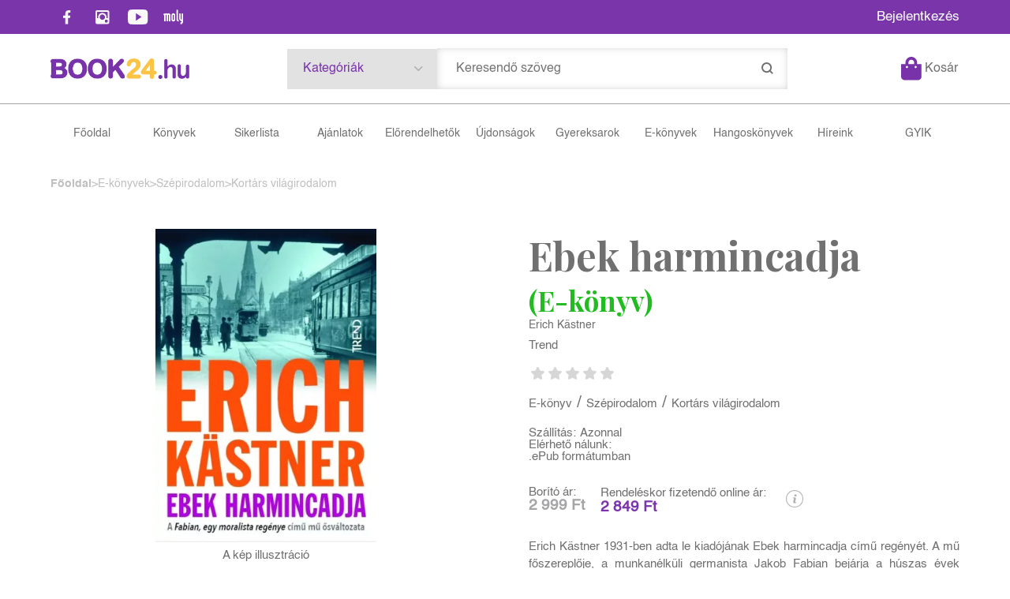

--- FILE ---
content_type: text/html; charset=utf-8
request_url: https://book24.hu/konyv/szepirodalom-461/kortars-vilagirodalom/ebek-harmincadja-98087/
body_size: 18577
content:


<!DOCTYPE html>
<html lang="hu" xmlns="http://www.w3.org/1999/xhtml" xmlns:fb="http://ogp.me/ns/fb#">
    <head><title>
	E-könyv: Erich Kästner: Ebek harmincadja
</title><meta charset="utf-8" />
<meta property="og:locale" content="hu_HU" />
<meta property="og:title" content="E-könyv: Erich Kästner: Ebek harmincadja" />
<meta property="og:url" content="https://book24.hu/konyv/szepirodalom-461/kortars-vilagirodalom/ebek-harmincadja-98087/" />
<link rel="canonical" href="https://book24.hu/konyv/szepirodalom-461/kortars-vilagirodalom/ebek-harmincadja-98087" />
<meta property="og:type" content="website"/>
<meta property="og:site_name" content="Könyv webáruház, online könyváruház, könyvesbolt - Book24" />
<meta property="fb:app_id" content="1191904134704593"/>
<meta property="og:image" content="https://dibook.hu/s3/images/184528/responsive-images/cover-big___thumb_344_489.webp" />
<meta property="og:description" content="Erich Kästner 1931-ben adta le kiadójának Ebek harmincadja című regényét. A mű főszereplője, a munkanélküli germanista Jakob Fabian bejárja a húszas évek végének túlfűtött, politikai és szexuális vonatkozásban..." />
<meta name="description" content="Erich Kästner 1931-ben adta le kiadójának Ebek harmincadja című regényét. A mű főszereplője, a munkanélküli germanista Jakob Fabian bejárja a húszas évek végének túlfűtött, politikai és szexuális vonatkozásban..." />
<meta name="viewport" content="width=device-width, initial-scale=1, minimal-ui" />
<meta name="dc.language" content="hu" />
<meta name="dc.source" content="https://book24.hu/konyv/szepirodalom-461/kortars-vilagirodalom/ebek-harmincadja-98087/" />
<meta name="dc.title" content="E-könyv: Erich Kästner: Ebek harmincadja" />
<meta name="dc.subject" content="E-könyv: Erich Kästner: Ebek harmincadja" />
<meta name="dc.description" content="Erich Kästner 1931-ben adta le kiadójának Ebek harmincadja című regényét. A mű főszereplője, a munkanélküli germanista Jakob Fabian bejárja a húszas évek végének túlfűtött, politikai és szexuális vonatkozásban..." />
<meta name="dc.format" content="text/html" />
<meta name="dc.type" content="Text" />
<link rel='icon' type='image/x-icon' href='https://book24.hu/favicon.ico'>
<link rel='apple-touch-icon' href='https://book24.hu/apple-touch-icon.png'>
<link href='/content/RBSlider2/RBSlider2-2.8.9.css' rel='preload' as='style' />
<link href='/Content/rb-4.5.5.css' rel='preload' as='style' />
<link href='/Content/rb-controls-2.5.3.css' rel='preload' as='style' />
<link href='/Content/rb-section-1.5.6.css' rel='preload' as='style' />
<link href='/Content/rb-shop-3.0.3.css' rel='preload' as='style' />
<link href='/Content/Site-2.6.1.css' rel='preload' as='style' />
<noscript>
Nincs engedélyezve a javascript.
</noscript>
<script src='/Scripts/jquery-3.6.0.min.js' type="76801d168bea02a9273faaea-text/javascript"></script>
<script src='/Scripts/encoder.js' type="76801d168bea02a9273faaea-text/javascript"></script>
<script src='/Scripts/rb-4.2.6.js' type="76801d168bea02a9273faaea-text/javascript"></script>
<script src='/Scripts/rb-controls-1.8.5.js' type="76801d168bea02a9273faaea-text/javascript"></script>

<script type="76801d168bea02a9273faaea-text/javascript">window.dataLayer = window.dataLayer || [];function gtag(){dataLayer.push(arguments);}gtag("consent", "default",{ "ad_storage": "denied","ad_user_data": "denied","ad_personalization": "denied","analytics_storage": "denied","functionality_storage": "denied","personalization_storage": "denied","security_storage": "granted"});</script>

<!-- Google Tag Manager -->
<script type="76801d168bea02a9273faaea-text/javascript">(function(w,d,s,l,i){w[l]=w[l]||[];w[l].push({'gtm.start':
new Date().getTime(),event:'gtm.js'});var f=d.getElementsByTagName(s)[0],j=d.createElement(s),dl=l!='dataLayer'?'&l='+l:'';j.async=true;j.src=
'https://www.googletagmanager.com/gtm.js?id='+i+dl;f.parentNode.insertBefore(j,f);
})(window,document,'script','dataLayer','GTM-5GWLT47');</script>
<!-- End Google Tag Manager -->

<script async src='https://www.googletagmanager.com/gtag/js?id=G-XT3P4NTEJT' type="76801d168bea02a9273faaea-text/javascript"></script> <script type="76801d168bea02a9273faaea-text/javascript"> window.dataLayer = window.dataLayer || [];
function gtag(){dataLayer.push(arguments);} gtag('js', new Date());
gtag('get', 'G-XT3P4NTEJT', 'client_id', (clientID) => { saveClientId(clientID,"")});
gtag('get', 'G-XT3P4NTEJT', 'session_id', (id) => { saveClientId("",id)});
function saveClientId(clientID,sessionId) {
if(clientID){
RBSetCookie("RBgClientId", clientID, 0);
}
if(sessionId){
RBSetCookie("RBgSessionId", sessionId, 0);
}
}
</script>

<script type="application/ld+json">
{"@context": "https://schema.org","@type": "WebSite",
"url": "https://book24.hu/",
"potentialAction": {"@type": "SearchAction","target": 
{"@type": "EntryPoint","urlTemplate": "https://book24.hu/talalati-lista?kulcsszo={search_term_string}&rs=sitelinks_searchbox"},
"query-input": "required name=search_term_string"}}</script>


<script src='/Scripts/rb-shop-1.8.5.js' type="76801d168bea02a9273faaea-text/javascript"></script>
<script src='/Scripts/jquery-ui-1.13.1.min.js' type="76801d168bea02a9273faaea-text/javascript"></script>
<script src='/Content/entertotab/entertotab.1.0.1.js' type="76801d168bea02a9273faaea-text/javascript"></script>
<script src='/Content/messagebox/jquery.alerts.1.1.1.js' type="76801d168bea02a9273faaea-text/javascript"></script>
<script src='/Scripts/jquery.timers-1.2.js' type="76801d168bea02a9273faaea-text/javascript"></script>
<script src='/content/RBSlider2/RBSlider2-2.8.9.js' type="76801d168bea02a9273faaea-text/javascript"></script>

<script src='/content/SwipeEvent/jquery.event.move.1.3.2.js' type="76801d168bea02a9273faaea-text/javascript"></script>
<script src='/content/SwipeEvent/jquery.event.swipe.0.5.js' type="76801d168bea02a9273faaea-text/javascript"></script>

<link rel='stylesheet' href='/content/RBSidebar/rbsidebar-1.0.6.css' type='text/css' media='screen' />

<link rel='stylesheet' type='text/css' href='/content/Msg/jquery.msg.css' />
<script src='/content/Msg/jquery.center.min.js' type="76801d168bea02a9273faaea-text/javascript"></script>
<script src='/content/Msg/jquery.msg.min.1.0.8.js' type="76801d168bea02a9273faaea-text/javascript"></script>

<script type="76801d168bea02a9273faaea-text/javascript">
function RBAjaxLoadDivInit() {
}
function RBConfirmFuncUser(confirm, functionYes, functionNo) {
RBConfirmFunc("Figyelem", confirm, "Rendben", "Mégsem",functionYes,"",functionNo);
}
</script>
<script type="76801d168bea02a9273faaea-text/javascript">
$(document).ready(function () {
RBMediaState_Resize([{'azon':'Mobile', 'width':568 }, {'azon':'Tablet', 'width':1140 }, {'azon':'Desktop', 'width':0 }])
});
</script>


<link href='/Content/messagebox/jquery.alerts.css' rel='stylesheet' type='text/css' />
<link href='/Content/jQueryUICss/ui-lightness/jquery-ui-1.7.2.custom.css' rel='stylesheet' type='text/css' />
<link rel='stylesheet' href='/content/RBSlider2/RBSlider2-2.8.9.css' type='text/css' />

<link href='/Content/rb-4.5.5.css' rel='stylesheet' type='text/css' />
<link href='/Content/rb-controls-2.5.3.css' rel='stylesheet' type='text/css' />

<link href='/Content/rb-section-1.5.6.css' rel='stylesheet' type='text/css' />
<link href='/Content/rb-shop-3.0.3.css' rel='stylesheet' type='text/css' />
<link href='/Content/Site-2.6.1.css' rel='stylesheet' type='text/css' />
</head>
    <body class='body_root body_Home body_Home_ProductDetail body_others body_guest body_isdesktop'>
        <div id='fb-root'></div>
<script type="76801d168bea02a9273faaea-text/javascript">
window.fbAsyncInit = function() {
FB.init({
appId  : '1191904134704593',
status : true,
cookie : true,
xfbml  : true,
oauth : true
});
};
</script>
<script type="76801d168bea02a9273faaea-text/javascript">(function(d, s, id) {
var js, fjs = d.getElementsByTagName(s)[0];
if (d.getElementById(id)) {return;}
js = d.createElement(s); js.id = id;
js.src = '//connect.facebook.net/hu_HU/all.js#xfbml=1&appId=1191904134704593';
fjs.parentNode.insertBefore(js, fjs);
}(document, 'script', 'facebook-jssdk'));
</script>

<script src='https://www.youtube.com/iframe_api' type="76801d168bea02a9273faaea-text/javascript"></script>
<script type="76801d168bea02a9273faaea-text/javascript">
window.dataLayer = window.dataLayer || [];
window.dataLayer.push({
'event': 'content view',
'content_id': '214837'
});
</script>

<!-- Google Tag Manager (noscript) -->
<noscript><iframe src="https://www.googletagmanager.com/ns.html?id=GTM-5GWLT47"
height="0" width="0" style="display:none;visibility:hidden"></iframe></noscript>
<!-- End Google Tag Manager (noscript) -->

<div id='rb_dialog'>
</div>
<div  class='popup_panel_container'>
<div id='rb-overlay' class='rb-overlay divonclick' style='display: none' onclick="if (!window.__cfRLUnblockHandlers) return false; javascript: RBBodyOverlayClick()" data-cf-modified-76801d168bea02a9273faaea-="">
</div>
<div id='rb-spec1overlay' class='rb-overlay rb-specoverlay divonclick' style='display: none' onclick="if (!window.__cfRLUnblockHandlers) return false; javascript: RBSpecBodyOverlayClick(&quot;1&quot;)" data-cf-modified-76801d168bea02a9273faaea-="">
</div>
<script type="76801d168bea02a9273faaea-text/javascript">
$(document).ready(function () {
$('.rb-overlay').on('touchmove', function(e){ 
if (e.preventDefault)
e.preventDefault();
RBStopEvent(e);
});
});
</script>

<div id='rb-loading-overlay'  style='display: none'>
<div  class='rb-loading-overlay-msg'>
</div>
</div>

<div  class='main_rbinfo_panel'>
<div id='popup-rbinfo_panel' class='popup-rbinfo_panel popup_panel rb-popuppanel-disabled'>
<div  class='popup_panel_wrapper'>
<div class='popup-rbinfo_panel_closebutton popup_panel_closebutton divonclick' onclick="if (!window.__cfRLUnblockHandlers) return false; javascript: RBBodyOverlayClick(); return false;" data-cf-modified-76801d168bea02a9273faaea-="">
</div>
<div id='popup-rbinfo_panel_body' class='popup-rbinfo_panel_body popup_panel_body'  tabindex=0>
</div>
</div>
</div>

</div>
<div  class='main_rbimage_panel'>
<div id='popup-rbimage_panel' class='popup-rbimage_panel popup_panel rb-popuppanel-disabled divonclick' onclick="if (!window.__cfRLUnblockHandlers) return false; javascript: RBBodyOverlayClick();" data-cf-modified-76801d168bea02a9273faaea-="">
<div  class='popup_panel_wrapper'>
<div class='popup-rbimage_panel_closebutton popup_panel_closebutton divonclick' onclick="if (!window.__cfRLUnblockHandlers) return false; javascript: RBBodyOverlayClick(); return false;" data-cf-modified-76801d168bea02a9273faaea-="">
</div>
<div id='popup-rbimage_panel_body' class='popup-rbimage_panel_body popup_panel_body'  tabindex=0>
</div>
</div>
</div>

</div>
<div  class='main_menu_login_panel'>
<div id='popup-login_panel' class='popup-login_panel popup_panel rb-popuppanel-disabled'>
<div  class='popup_panel_wrapper'>
<div class='popup-login_panel_closebutton popup_panel_closebutton divonclick' onclick="if (!window.__cfRLUnblockHandlers) return false; javascript: RBBodyOverlayClick(); return false;" data-cf-modified-76801d168bea02a9273faaea-="">
</div>
<div id='popup-login_panel_body' class='popup-login_panel_body popup_panel_body'  tabindex=0>
</div>
</div>
</div>

</div>
<div  class='main_menu_register_panel'>
<div id='popup-register_panel' class='popup-register_panel popup_panel rb-popuppanel-disabled'>
<div  class='popup_panel_wrapper'>
<div class='popup-register_panel_closebutton popup_panel_closebutton divonclick' onclick="if (!window.__cfRLUnblockHandlers) return false; javascript: RBBodyOverlayClick(); return false;" data-cf-modified-76801d168bea02a9273faaea-="">
</div>
<div id='popup-register_panel_body' class='popup-register_panel_body popup_panel_body'  tabindex=0>
</div>
</div>
</div>

</div>
<div  class='main_menu_search_panel'>
<div id='popup-search_panel' class='popup-search_panel popup_panel rb-popuppanel-disabled'>
<div  class='popup_panel_wrapper'>
<div class='popup-search_panel_closebutton popup_panel_closebutton divonclick' onclick="if (!window.__cfRLUnblockHandlers) return false; javascript: RBBodyOverlayClick(); return false;" data-cf-modified-76801d168bea02a9273faaea-="">
</div>
<div id='popup-search_panel_body' class='popup-search_panel_body popup_panel_body'  tabindex=0>
</div>
</div>
</div>

</div>
<div  class='main_menu_input_panel'>
<div id='popup-input-popup_panel' class='popup-input-popup_panel popup_panel input_popupinput_panel rb-popuppanel-disabled'>
<div  class='popup_panel_wrapper'>
<div class='popup-input-popup_panel_closebutton popup_panel_closebutton divonclick' onclick="if (!window.__cfRLUnblockHandlers) return false; javascript: RBBodyOverlayClick(); return false;" data-cf-modified-76801d168bea02a9273faaea-="">
</div>
<div id='popup-input-popup_panel_body' class='popup-input-popup_panel_body popup_panel_body'  tabindex=0>
</div>
</div>
</div>

</div>
<div  class='main_menu_detail_panel'>
<div id='popup-detail_panel' class='popup-detail_panel popup_panel rb-popuppanel-disabled'>
<div  class='popup_panel_wrapper'>
<div class='popup-detail_panel_closebutton popup_panel_closebutton divonclick' onclick="if (!window.__cfRLUnblockHandlers) return false; javascript: RBBodyOverlayClick(); return false;" data-cf-modified-76801d168bea02a9273faaea-="">
</div>
<div id='popup-detail_panel_body' class='popup-detail_panel_body popup_panel_body'  tabindex=0>
</div>
</div>
</div>

</div>
<div  class='main_menu_videogallery_panel'>
<div id='popup-videogallery_panel' class='popup-videogallery_panel popup_panel rb-popuppanel-disabled'>
<div  class='popup_panel_wrapper'>
<div class='popup-videogallery_panel_closebutton popup_panel_closebutton divonclick' onclick="if (!window.__cfRLUnblockHandlers) return false; javascript: RBBodyOverlayClick(); return false;" data-cf-modified-76801d168bea02a9273faaea-="">
</div>
<div id='popup-videogallery_panel_body' class='popup-videogallery_panel_body popup_panel_body'  tabindex=0>
</div>
</div>
</div>

</div>
<div  class='main_menu_crop_panel'>
<div id='popup-rb_crop_panel' class='popup-rb_crop_panel popup_panel rb-popuppanel-disabled'>
<div  class='popup_panel_wrapper'>
<div class='popup-rb_crop_panel_closebutton popup_panel_closebutton divonclick' onclick="if (!window.__cfRLUnblockHandlers) return false; RBSpecBodyOverlayClick(&quot;1&quot;); return false;" data-cf-modified-76801d168bea02a9273faaea-="">
</div>
<div id='popup-rb_crop_panel_body' class='popup-rb_crop_panel_body popup_panel_body'  tabindex=0>
</div>
</div>
</div>

</div>
<div  class='main_menu_extra_panel'>
<div id='popup-extra_panel' class='popup-extra_panel popup_panel rb-popuppanel-disabled'>
<div  class='popup_panel_wrapper'>
<div class='popup-extra_panel_closebutton popup_panel_closebutton divonclick' onclick="if (!window.__cfRLUnblockHandlers) return false; javascript: RBBodyOverlayClick(); return false;" data-cf-modified-76801d168bea02a9273faaea-="">
</div>
<div id='popup-extra_panel_body' class='popup-extra_panel_body popup_panel_body'  tabindex=0>
</div>
</div>
</div>

</div>
<div  class='main_menu_extranew_panel'>
<div id='popup-extranew_panel' class='popup-extranew_panel popup_panel rb-popuppanel-disabled'>
<div  class='popup_panel_wrapper'>
<div id='popup-extranew_panel_body' class='popup-extranew_panel_body popup_panel_body'  tabindex=0>
</div>
</div>
</div>

</div>
<div id='popupdata-panel' class='popupdata-panel specpopup_panel rb-popuppanel-disabled'>
</div>

<div  class='mini_menu_category_panel'>
<div id='popup-productcategories_full_panel' class='popup-productcategories_full_panel popup_panel rb-popuppanel-disabled'>
<div  class='popup_panel_wrapper'>
<div class='popup-productcategories_full_panel_closebutton popup_panel_closebutton divonclick' onclick="if (!window.__cfRLUnblockHandlers) return false; javascript: RBBodyOverlayClick(); return false;" data-cf-modified-76801d168bea02a9273faaea-="">
</div>
<div id='popup-productcategories_full_panel_body' class='popup-productcategories_full_panel_body popup_panel_body'  tabindex=0>
</div>
</div>
</div>

</div>
<div  class='popup_basket_panel'>
<div id='popup-popupbasket_full_panel' class='popup-popupbasket_full_panel popup_panel rb-popuppanel-disabled'>
<div  class='popup_panel_wrapper'>
<div class='popup-popupbasket_full_panel_closebutton popup_panel_closebutton divonclick' onclick="if (!window.__cfRLUnblockHandlers) return false; javascript: RBBodyOverlayClick(); return false;" data-cf-modified-76801d168bea02a9273faaea-="">
</div>
<div id='popup-popupbasket_full_panel_body' class='popup-popupbasket_full_panel_body popup_panel_body'  tabindex=0>
</div>
</div>
</div>

</div>


</div>

<div  class='popuploginbutton_hidden' style='display: none'>
<div  class='popup_full popup-login_full'>
<div  class='popup_buttons'>
<div class='popup-login_button popup-login_button_on popup_button popup_button_on divonclick' onclick="if (!window.__cfRLUnblockHandlers) return false; javascript: RBBodyOverlayClick(); RBRemoveClass(&quot;.popup-login_panel&quot;,&quot;rb-popuppanel-disabled&quot;); RBAddClass(&quot;.popup-login_panel&quot;,&quot;rb-popuppanel-visibled&quot;); RBAjax_LoadDiv(&quot;/Account/LogOnInfo&quot;,&quot;popup-login_panel_body&quot;, &quot;&quot;,&quot;&quot;,&quot;&quot;); RBBodyOverlayOn(); RBAddClass(&quot;.popup-login_button_off&quot;, &quot;rb-overlay-click&quot;); SetVisible(&quot;.popup_button_on&quot;); SetDisable(&quot;.popup_button_off&quot;); SetVisible(&quot;.popup-login_full .popup-login_button_off&quot;); SetDisable(&quot;.popup-login_full .popup-login_button_on&quot;);  return false;" title='Bejelentkezés' data-cf-modified-76801d168bea02a9273faaea-="">
</div>
<div class='popup-login_button popup-login_button_off popup_button popup_button_off divonclick' style='display: none' onclick="if (!window.__cfRLUnblockHandlers) return false; javascript: RBBodyOverlayOff();  return false;" title='Bejelentkezés' data-cf-modified-76801d168bea02a9273faaea-="">
</div>
</div>
</div>

</div>
<div  class='popupregisterbutton_hidden' style='display: none'>
<div  class='popup_full popup-register_full'>
<div  class='popup_buttons'>
<div class='popup-register_button popup-register_button_on popup_button popup_button_on divonclick' onclick="if (!window.__cfRLUnblockHandlers) return false; javascript: RBBodyOverlayClick(); RBRemoveClass(&quot;.popup-register_panel&quot;,&quot;rb-popuppanel-disabled&quot;); RBAddClass(&quot;.popup-register_panel&quot;,&quot;rb-popuppanel-visibled&quot;); RBAjax_LoadDiv(&quot;/Account/ChildRegister&quot;,&quot;popup-register_panel_body&quot;, &quot;&quot;,&quot;&quot;,&quot;&quot;); RBBodyOverlayOn(); RBAddClass(&quot;.popup-register_button_off&quot;, &quot;rb-overlay-click&quot;); SetVisible(&quot;.popup_button_on&quot;); SetDisable(&quot;.popup_button_off&quot;); SetVisible(&quot;.popup-register_full .popup-register_button_off&quot;); SetDisable(&quot;.popup-register_full .popup-register_button_on&quot;);  return false;" title='Regisztrálás' data-cf-modified-76801d168bea02a9273faaea-="">
</div>
<div class='popup-register_button popup-register_button_off popup_button popup_button_off divonclick' style='display: none' onclick="if (!window.__cfRLUnblockHandlers) return false; javascript: RBBodyOverlayOff();  return false;" title='Regisztrálás' data-cf-modified-76801d168bea02a9273faaea-="">
</div>
</div>
</div>

</div>
<div class='rb-scrolltop divonclick' onclick="if (!window.__cfRLUnblockHandlers) return false; RBScrollToId(&quot;container&quot;)" data-cf-modified-76801d168bea02a9273faaea-="">
</div>

<script src='/content/RBParallax/RBParallax-1.0.9.js' type="76801d168bea02a9273faaea-text/javascript"></script>

<script type="76801d168bea02a9273faaea-text/javascript">
var PrgParallaxController;
$(document).ready(function () {
// init controller
PrgParallaxController = new RBParallaxController()
PrgParallaxController.AddTopClassItem('', 'body', RBGetWindowsHeight(), 'rb-scrolltop-show');
});
</script>

<div  class='rb_shop_additempopup-full disableitem'>
</div>


        <script type="76801d168bea02a9273faaea-text/javascript">
            $(document).ready(function ($) {
                PrgParallaxController.AddTopClassItem("", "#container", "50", "rb-top100");
            });
	    </script>
        <div id="container">
            
            
              <div id="rbsidebar-menupanel" class="rbsidebar_panel rbsidebar_panel_disabled">
                <div class="menu menu_sidebar">
                  <div class="menu_items">
                    <div  class='main_menu_login'>
<div  class='popup_full popup-login_full'>
<div  class='popup_buttons'>
<div class='popup-login_link popup-login_button_on popup_link popup_button_on divonclick' onclick="if (!window.__cfRLUnblockHandlers) return false; RBSessionRedirectUrl(&quot;5613f16b-a3e0-4b0a-a45a-cdf45a620ce2&quot;, &quot;https://book24.hu/konyv/szepirodalom-461/kortars-vilagirodalom/ebek-harmincadja-98087/&quot;, &quot;RBSession-Login&quot;, &quot;1&quot;);" title='Bejelentkezés' data-cf-modified-76801d168bea02a9273faaea-="">
<div  class='popup_button_title'>
Bejelentkezés
</div>
</div>
</div>
</div>

</div>
<div  class='menu_divitem main_menu_books'>
<div class='menu_item rbmenuh2'>
<div class='menu_divitem_click divonclick' onclick="if (!window.__cfRLUnblockHandlers) return false; javascript: RBBodyOverlayClick(); RBRemoveClass(&quot;.popup-extra_panel&quot;,&quot;rb-popuppanel-disabled&quot;); RBAddClass(&quot;.popup-extra_panel&quot;,&quot;rb-popuppanel-visibled&quot;); RBAjax_LoadChildDiv(&quot;/Home/ProductCategories&quot;,&quot;&quot;,&quot;popup-extra_panel_body&quot;, &quot;&quot;,&quot;&quot;,&quot;&quot;); RBBodyOverlayOn(); " title='Kategóriák' data-cf-modified-76801d168bea02a9273faaea-="">
<div  class='menu_divitem_info'>
<div  class='menu_divitem_title-image'>

</div>
<div  class='menu_divitem_title'>
Kategóriák
</div>
</div>
</div>
</div>
</div>

<div  class='menu_divitem main_menu_search'>
<div class='menu_item rbmenuh2'>
<a href="https://book24.hu/katalogus" title='Keresés' >
<div  class='menu_divitem_image'>
</div>
<div  class='menu_divitem_info'>
<div  class='menu_divitem_title'>
Keresés
</div>
</div>
</a>
</div>
</div>

<div  class='main_menu_top'>
<div  class='menu_divitem'>
<div class='menu_item rbmenuh2'>
<a href="https://book24.hu/" title='Főoldal ' >
<div  class='menu_divitem_image'>
</div>
<div  class='menu_divitem_info'>
<div  class='menu_divitem_title'>
Főoldal 
</div>
</div>
</a>
</div>
</div>

<div  class='menu_divitem'>
<div class='menu_item rbmenuh2'>
<a href="https://book24.hu/konyvek" title='Könyvek' >
<div  class='menu_divitem_image'>
</div>
<div  class='menu_divitem_info'>
<div  class='menu_divitem_title'>
Könyvek
</div>
</div>
</a>
</div>
</div>

<div  class='menu_divitem'>
<div class='menu_item rbmenuh2'>
<a href="https://book24.hu/sikerlista" title='Sikerlista' >
<div  class='menu_divitem_image'>
</div>
<div  class='menu_divitem_info'>
<div  class='menu_divitem_title'>
Sikerlista
</div>
</div>
</a>
</div>
</div>

<div  class='menu_divitem'>
<div class='menu_item rbmenuh2'>
<a href="https://book24.hu/akcioink" title='Ajánlatok ' >
<div  class='menu_divitem_image'>
</div>
<div  class='menu_divitem_info'>
<div  class='menu_divitem_title'>
Ajánlatok 
</div>
</div>
</a>
</div>
</div>

<div  class='menu_divitem'>
<div class='menu_item rbmenuh2'>
<a href="https://book24.hu/konyvlista/elorendelhetok" title='Előrendelhetők' >
<div  class='menu_divitem_image'>
</div>
<div  class='menu_divitem_info'>
<div  class='menu_divitem_title'>
Előrendelhetők
</div>
</div>
</a>
</div>
</div>

<div  class='menu_divitem'>
<div class='menu_item rbmenuh2'>
<a href="https://book24.hu/konyvlista/ujdonsagaink" title='Újdonságok' >
<div  class='menu_divitem_image'>
</div>
<div  class='menu_divitem_info'>
<div  class='menu_divitem_title'>
Újdonságok
</div>
</div>
</a>
</div>
</div>

<div  class='menu_divitem'>
<div class='menu_item rbmenuh2'>
<a href="https://book24.hu/gyerekkonyv-ajanlo" title='Gyereksarok ' >
<div  class='menu_divitem_image'>
</div>
<div  class='menu_divitem_info'>
<div  class='menu_divitem_title'>
Gyereksarok 
</div>
</div>
</a>
</div>
</div>

<div  class='menu_divitem'>
<div class='menu_item rbmenuh2'>
<a href="https://book24.hu/ekonyveim" title='E-könyvek' >
<div  class='menu_divitem_image'>
</div>
<div  class='menu_divitem_info'>
<div  class='menu_divitem_title'>
E-könyvek
</div>
</div>
</a>
</div>
</div>

<div  class='menu_divitem'>
<div class='menu_item rbmenuh2'>
<a href="https://book24.hu/hangoskonyveim" title='Hangoskönyvek' >
<div  class='menu_divitem_image'>
</div>
<div  class='menu_divitem_info'>
<div  class='menu_divitem_title'>
Hangoskönyvek
</div>
</div>
</a>
</div>
</div>

<div  class='menu_divitem'>
<div class='menu_item rbmenuh2'>
<a href="https://book24.hu/hirek" title='Híreink' >
<div  class='menu_divitem_image'>
</div>
<div  class='menu_divitem_info'>
<div  class='menu_divitem_title'>
Híreink
</div>
</div>
</a>
</div>
</div>

<div  class='menu_divitem'>
<div class='menu_item rbmenuh2'>
<a href="https://book24.hu/gyakran-ismetelt-kerdesek" title='GYIK ' >
<div  class='menu_divitem_image'>
</div>
<div  class='menu_divitem_info'>
<div  class='menu_divitem_title'>
GYIK 
</div>
</div>
</a>
</div>
</div>

</div>

                  </div>
                </div>
              </div>
            
            <div id="page"  class='page page_Home page_Home_ProductDetail page_others'>
                <div id="header">
                    <div id="site-name">
                      
                        <div class="baseheader_main">
                          <div class="baseheader_line0">
                            <div class="baseheader_linefull">
                              <div class="baseheader_left">
                                <div  class='main_menu_social'>
<div  class='socialinfo-full'>
<div class='socialinfo-item socialinfo-item-fb divonclick' onclick="if (!window.__cfRLUnblockHandlers) return false; RBLoadPage(&quot;https://www.facebook.com/book24hu&quot;,&quot;_blank&quot;);" title='Facebook' data-cf-modified-76801d168bea02a9273faaea-="">
</div>
<div class='socialinfo-item socialinfo-item-instagram divonclick' onclick="if (!window.__cfRLUnblockHandlers) return false; RBLoadPage(&quot;https://www.instagram.com/book24hu/&quot;,&quot;_blank&quot;);" title='Instagram' data-cf-modified-76801d168bea02a9273faaea-="">
</div>
<div class='socialinfo-item socialinfo-item-youtube divonclick' onclick="if (!window.__cfRLUnblockHandlers) return false; RBLoadPage(&quot;https://www.youtube.com/channel/UCVHplE2QHkUMRbB91gXY2ug&quot;,&quot;_blank&quot;);" title='YouTube' data-cf-modified-76801d168bea02a9273faaea-="">
</div>
<div class='socialinfo-item socialinfo-item-moly divonclick' onclick="if (!window.__cfRLUnblockHandlers) return false; RBLoadPage(&quot;https://moly.hu/tagok/book24_konyvaruhaz&quot;,&quot;_blank&quot;);" title='Moly' data-cf-modified-76801d168bea02a9273faaea-="">
</div>
</div>

</div>

                              </div>
                              <div class="baseheader_center">
                                <div  class='header_mainpage'>
<div  class='rb-sectiongroup_full'>
<div  class='rb-itemgroup rb-itemgroup-Header'>
<div id='0089ba8a-b173-492e-9f10-e47eed840998' class='rb-itemgroup-items newsitemmaster-id-11'>
<div  class='newsitem-editfull newsitem-id-16 newsitem-editfull-firstsectionitem'>
<div id='rb-section-topbanner' class='rb-section rb-section-news rb-section-topbanner'>
<div  class='rb-section-body'>
<div  class='rb-section-slideritem rb-section-slideritem-news rb-section-slideritem-news-nobackgroundimage'>
<script type="76801d168bea02a9273faaea-text/javascript">
$(document).ready(function () {
$('.newsitem-id-16').addClass('rb2-sectionslider-empty');
});
</script>


</div>

</div>
</div>

</div>
</div>
</div>

</div>
</div>

                              </div>
                              <div class="baseheader_right">
                                <div  class='menu_divitem main_menu_login2'>
<div class='menu_item rbmenuh2'>
<div class='menu_divitem_click divonclick' onclick="if (!window.__cfRLUnblockHandlers) return false; RBSessionRedirectUrl(&quot;59d92afb-1185-41b5-ac89-def591ac982a&quot;, &quot;https://book24.hu/konyv/szepirodalom-461/kortars-vilagirodalom/ebek-harmincadja-98087/&quot;, &quot;RBSession-Login&quot;, &quot;1&quot;);" title='Bejelentkezés' data-cf-modified-76801d168bea02a9273faaea-="">
<div  class='menu_divitem_info'>
<div  class='menu_divitem_title-image'>

</div>
<div  class='menu_divitem_title'>
Bejelentkezés
</div>
</div>
</div>
</div>
</div>


                              </div>
                            </div>
                          </div>
                          <div class="baseheader_line1">
                            <div class="baseheader_linefull">
                              <div class="baseheader_mini">
                                <div id='rbsidebar-menubutton' class='rbsidebar_button'>
</div>
<script type="76801d168bea02a9273faaea-text/javascript">
$(document).ready(function () {
$('#rbsidebar-menubutton').RBSidebar('rbsidebar-menupanel','push','');
});
</script>


                              </div>
                              <div class="baseheader_left">
                                <div class="baseheader2" onclick="if (!window.__cfRLUnblockHandlers) return false; window.location = '/'" data-cf-modified-76801d168bea02a9273faaea-="">
                                </div>
                                
                              </div>
                              <div class="baseheader_right">
                                <div class="baseheader_right1">
                                  <div class="menu_items">
                                    <div  class='menu_divitem menu_haschildmenu'>
<div class='menu_item menu_firstitem rbmenuh2'>
<div  class='menu_divitem_image'>
</div>
<div  class='menu_divitem_info'>
<div  class='menu_divitem_title'>
Kategóriák
</div>
</div>
</div>
<div  class='menu_childitems menu_childitems_disable'>
<div  class='menu_divitem'>
<div class='menu_item rbmenuh2'>
<a href="https://book24.hu/konyvek/ajandekkartya" >
<div  class='menu_divitem_image'>
</div>
<div  class='menu_divitem_info'>
<div  class='menu_divitem_title'>
Ajándékkártya
</div>
</div>
</a>
</div>
</div>

<div  class='menu_divitem'>
<div class='menu_item rbmenuh2'>
<a href="https://book24.hu/konyvek/albumok" >
<div  class='menu_divitem_image'>
</div>
<div  class='menu_divitem_info'>
<div  class='menu_divitem_title'>
Albumok
</div>
</div>
</a>
</div>
</div>

<div  class='menu_divitem'>
<div class='menu_item rbmenuh2'>
<a href="https://book24.hu/konyvek/cd" >
<div  class='menu_divitem_image'>
</div>
<div  class='menu_divitem_info'>
<div  class='menu_divitem_title'>
CD
</div>
</div>
</a>
</div>
</div>

<div  class='menu_divitem'>
<div class='menu_item rbmenuh2'>
<a href="https://book24.hu/konyvek/csalad-es-szulok" >
<div  class='menu_divitem_image'>
</div>
<div  class='menu_divitem_info'>
<div  class='menu_divitem_title'>
Család és szülők
</div>
</div>
</a>
</div>
</div>

<div  class='menu_divitem'>
<div class='menu_item rbmenuh2'>
<a href="https://book24.hu/konyvek/diafilm" >
<div  class='menu_divitem_image'>
</div>
<div  class='menu_divitem_info'>
<div  class='menu_divitem_title'>
Diafilm
</div>
</div>
</a>
</div>
</div>

<div  class='menu_divitem'>
<div class='menu_item rbmenuh2'>
<a href="https://book24.hu/konyvek/drama" >
<div  class='menu_divitem_image'>
</div>
<div  class='menu_divitem_info'>
<div  class='menu_divitem_title'>
Dráma
</div>
</div>
</a>
</div>
</div>

<div  class='menu_divitem'>
<div class='menu_item rbmenuh2'>
<a href="https://book24.hu/konyvek/dvd-filmek" >
<div  class='menu_divitem_image'>
</div>
<div  class='menu_divitem_info'>
<div  class='menu_divitem_title'>
DVD Filmek
</div>
</div>
</a>
</div>
</div>

<div  class='menu_divitem'>
<div class='menu_item rbmenuh2'>
<a href="https://book24.hu/konyvek/egyeb-termekek" >
<div  class='menu_divitem_image'>
</div>
<div  class='menu_divitem_info'>
<div  class='menu_divitem_title'>
Egyéb termékek
</div>
</div>
</a>
</div>
</div>

<div  class='menu_divitem'>
<div class='menu_item rbmenuh2'>
<a href="https://book24.hu/konyvek/eletmod" >
<div  class='menu_divitem_image'>
</div>
<div  class='menu_divitem_info'>
<div  class='menu_divitem_title'>
Életmód
</div>
</div>
</a>
</div>
</div>

<div  class='menu_divitem'>
<div class='menu_item rbmenuh2'>
<a href="https://book24.hu/konyvek/eletrajz" >
<div  class='menu_divitem_image'>
</div>
<div  class='menu_divitem_info'>
<div  class='menu_divitem_title'>
Életrajz
</div>
</div>
</a>
</div>
</div>

<div  class='menu_divitem'>
<div class='menu_item rbmenuh2'>
<a href="https://book24.hu/konyvek/erotikus" >
<div  class='menu_divitem_image'>
</div>
<div  class='menu_divitem_info'>
<div  class='menu_divitem_title'>
Erotikus
</div>
</div>
</a>
</div>
</div>

<div  class='menu_divitem'>
<div class='menu_item rbmenuh2'>
<a href="https://book24.hu/konyvek/ezoteria" >
<div  class='menu_divitem_image'>
</div>
<div  class='menu_divitem_info'>
<div  class='menu_divitem_title'>
Ezotéria
</div>
</div>
</a>
</div>
</div>

<div  class='menu_divitem'>
<div class='menu_item rbmenuh2'>
<a href="https://book24.hu/konyvek/fantasy" >
<div  class='menu_divitem_image'>
</div>
<div  class='menu_divitem_info'>
<div  class='menu_divitem_title'>
Fantasy
</div>
</div>
</a>
</div>
</div>

<div  class='menu_divitem'>
<div class='menu_item rbmenuh2'>
<a href="https://book24.hu/konyvek/filozofia-254" >
<div  class='menu_divitem_image'>
</div>
<div  class='menu_divitem_info'>
<div  class='menu_divitem_title'>
Filozófia
</div>
</div>
</a>
</div>
</div>

<div  class='menu_divitem'>
<div class='menu_item rbmenuh2'>
<a href="https://book24.hu/konyvek/gasztronomia" >
<div  class='menu_divitem_image'>
</div>
<div  class='menu_divitem_info'>
<div  class='menu_divitem_title'>
Gasztronómia
</div>
</div>
</a>
</div>
</div>

<div  class='menu_divitem'>
<div class='menu_item rbmenuh2'>
<a href="https://book24.hu/konyvek/gazdasagi-kozeleti-politikai" >
<div  class='menu_divitem_image'>
</div>
<div  class='menu_divitem_info'>
<div  class='menu_divitem_title'>
Gazdasági, közéleti, politikai
</div>
</div>
</a>
</div>
</div>

<div  class='menu_divitem'>
<div class='menu_item rbmenuh2'>
<a href="https://book24.hu/konyvek/gyerek" >
<div  class='menu_divitem_image'>
</div>
<div  class='menu_divitem_info'>
<div  class='menu_divitem_title'>
Gyerek
</div>
</div>
</a>
</div>
</div>

<div  class='menu_divitem'>
<div class='menu_item rbmenuh2'>
<a href="https://book24.hu/konyvek/gyerekkonyvek" >
<div  class='menu_divitem_image'>
</div>
<div  class='menu_divitem_info'>
<div  class='menu_divitem_title'>
Gyerekkönyvek
</div>
</div>
</a>
</div>
</div>

<div  class='menu_divitem'>
<div class='menu_item rbmenuh2'>
<a href="https://book24.hu/konyvek/gyerekneveles-279" >
<div  class='menu_divitem_image'>
</div>
<div  class='menu_divitem_info'>
<div  class='menu_divitem_title'>
Gyereknevelés
</div>
</div>
</a>
</div>
</div>

<div  class='menu_divitem'>
<div class='menu_item rbmenuh2'>
<a href="https://book24.hu/konyvek/hangoskonyv" >
<div  class='menu_divitem_image'>
</div>
<div  class='menu_divitem_info'>
<div  class='menu_divitem_title'>
Hangoskönyv
</div>
</div>
</a>
</div>
</div>

<div  class='menu_divitem'>
<div class='menu_item rbmenuh2'>
<a href="https://book24.hu/konyvek/harry-potter" >
<div  class='menu_divitem_image'>
</div>
<div  class='menu_divitem_info'>
<div  class='menu_divitem_title'>
Harry Potter
</div>
</div>
</a>
</div>
</div>

<div  class='menu_divitem'>
<div class='menu_item rbmenuh2'>
<a href="https://book24.hu/konyvek/hobby-szabadido" >
<div  class='menu_divitem_image'>
</div>
<div  class='menu_divitem_info'>
<div  class='menu_divitem_title'>
Hobby, szabadidő
</div>
</div>
</a>
</div>
</div>

<div  class='menu_divitem'>
<div class='menu_item rbmenuh2'>
<a href="https://book24.hu/konyvek/horror-8" >
<div  class='menu_divitem_image'>
</div>
<div  class='menu_divitem_info'>
<div  class='menu_divitem_title'>
Horror
</div>
</div>
</a>
</div>
</div>

<div  class='menu_divitem'>
<div class='menu_item rbmenuh2'>
<a href="https://book24.hu/konyvek/humor" >
<div  class='menu_divitem_image'>
</div>
<div  class='menu_divitem_info'>
<div  class='menu_divitem_title'>
Humor
</div>
</div>
</a>
</div>
</div>

<div  class='menu_divitem'>
<div class='menu_item rbmenuh2'>
<a href="https://book24.hu/konyvek/idegen-nyelvu" >
<div  class='menu_divitem_image'>
</div>
<div  class='menu_divitem_info'>
<div  class='menu_divitem_title'>
Idegen nyelvű
</div>
</div>
</a>
</div>
</div>

<div  class='menu_divitem'>
<div class='menu_item rbmenuh2'>
<a href="https://book24.hu/konyvek/ifjusagi" >
<div  class='menu_divitem_image'>
</div>
<div  class='menu_divitem_info'>
<div  class='menu_divitem_title'>
Ifjúsági
</div>
</div>
</a>
</div>
</div>

<div  class='menu_divitem'>
<div class='menu_item rbmenuh2'>
<a href="https://book24.hu/konyvek/ismeretterjeszto-374" >
<div  class='menu_divitem_image'>
</div>
<div  class='menu_divitem_info'>
<div  class='menu_divitem_title'>
Ismeretterjesztő
</div>
</div>
</a>
</div>
</div>

<div  class='menu_divitem'>
<div class='menu_item rbmenuh2'>
<a href="https://book24.hu/konyvek/kalandregenyek" >
<div  class='menu_divitem_image'>
</div>
<div  class='menu_divitem_info'>
<div  class='menu_divitem_title'>
Kalandregények
</div>
</div>
</a>
</div>
</div>

<div  class='menu_divitem'>
<div class='menu_item rbmenuh2'>
<a href="https://book24.hu/konyvek/karacsony" >
<div  class='menu_divitem_image'>
</div>
<div  class='menu_divitem_info'>
<div  class='menu_divitem_title'>
Karácsony
</div>
</div>
</a>
</div>
</div>

<div  class='menu_divitem'>
<div class='menu_item rbmenuh2'>
<a href="https://book24.hu/konyvek/kartyak" >
<div  class='menu_divitem_image'>
</div>
<div  class='menu_divitem_info'>
<div  class='menu_divitem_title'>
Kártyák
</div>
</div>
</a>
</div>
</div>

<div  class='menu_divitem'>
<div class='menu_item rbmenuh2'>
<a href="https://book24.hu/konyvek/kepregenyek" >
<div  class='menu_divitem_image'>
</div>
<div  class='menu_divitem_info'>
<div  class='menu_divitem_title'>
Képregények
</div>
</div>
</a>
</div>
</div>

<div  class='menu_divitem'>
<div class='menu_item rbmenuh2'>
<a href="https://book24.hu/konyvek/kert-haz-otthon" >
<div  class='menu_divitem_image'>
</div>
<div  class='menu_divitem_info'>
<div  class='menu_divitem_title'>
Kert, ház, otthon
</div>
</div>
</a>
</div>
</div>

<div  class='menu_divitem'>
<div class='menu_item rbmenuh2'>
<a href="https://book24.hu/konyvek/krimi" >
<div  class='menu_divitem_image'>
</div>
<div  class='menu_divitem_info'>
<div  class='menu_divitem_title'>
Krimi
</div>
</div>
</a>
</div>
</div>

<div  class='menu_divitem'>
<div class='menu_item rbmenuh2'>
<a href="https://book24.hu/konyvek/kulturtortenet" >
<div  class='menu_divitem_image'>
</div>
<div  class='menu_divitem_info'>
<div  class='menu_divitem_title'>
Kultúrtörténet
</div>
</div>
</a>
</div>
</div>

<div  class='menu_divitem'>
<div class='menu_item rbmenuh2'>
<a href="https://book24.hu/konyvek/lexikon-enciklopedia" >
<div  class='menu_divitem_image'>
</div>
<div  class='menu_divitem_info'>
<div  class='menu_divitem_title'>
Lexikon, enciklopédia
</div>
</div>
</a>
</div>
</div>

<div  class='menu_divitem'>
<div class='menu_item rbmenuh2'>
<a href="https://book24.hu/konyvek/mesekonyv" >
<div  class='menu_divitem_image'>
</div>
<div  class='menu_divitem_info'>
<div  class='menu_divitem_title'>
Mesekönyv
</div>
</div>
</a>
</div>
</div>

<div  class='menu_divitem'>
<div class='menu_item rbmenuh2'>
<a href="https://book24.hu/konyvek/muveszet" >
<div  class='menu_divitem_image'>
</div>
<div  class='menu_divitem_info'>
<div  class='menu_divitem_title'>
Művészet
</div>
</div>
</a>
</div>
</div>

<div  class='menu_divitem'>
<div class='menu_item rbmenuh2'>
<a href="https://book24.hu/konyvek/naptarak" >
<div  class='menu_divitem_image'>
</div>
<div  class='menu_divitem_info'>
<div  class='menu_divitem_title'>
Naptárak
</div>
</div>
</a>
</div>
</div>

<div  class='menu_divitem'>
<div class='menu_item rbmenuh2'>
<a href="https://book24.hu/konyvek/noknek" >
<div  class='menu_divitem_image'>
</div>
<div  class='menu_divitem_info'>
<div  class='menu_divitem_title'>
Nőknek
</div>
</div>
</a>
</div>
</div>

<div  class='menu_divitem'>
<div class='menu_item rbmenuh2'>
<a href="https://book24.hu/konyvek/nyelvkonyv-szotar" >
<div  class='menu_divitem_image'>
</div>
<div  class='menu_divitem_info'>
<div  class='menu_divitem_title'>
Nyelvkönyv, szótár
</div>
</div>
</a>
</div>
</div>

<div  class='menu_divitem'>
<div class='menu_item rbmenuh2'>
<a href="https://book24.hu/konyvek/onfejleszto-konyvek" >
<div  class='menu_divitem_image'>
</div>
<div  class='menu_divitem_info'>
<div  class='menu_divitem_title'>
Önfejlesztő könyvek
</div>
</div>
</a>
</div>
</div>

<div  class='menu_divitem'>
<div class='menu_item rbmenuh2'>
<a href="https://book24.hu/konyvek/papir-iroszer" >
<div  class='menu_divitem_image'>
</div>
<div  class='menu_divitem_info'>
<div  class='menu_divitem_title'>
Papír, írószer
</div>
</div>
</a>
</div>
</div>

<div  class='menu_divitem'>
<div class='menu_item rbmenuh2'>
<a href="https://book24.hu/konyvek/paranormalis" >
<div  class='menu_divitem_image'>
</div>
<div  class='menu_divitem_info'>
<div  class='menu_divitem_title'>
Paranormális
</div>
</div>
</a>
</div>
</div>

<div  class='menu_divitem'>
<div class='menu_item rbmenuh2'>
<a href="https://book24.hu/konyvek/parkapcsolat-szerelem" >
<div  class='menu_divitem_image'>
</div>
<div  class='menu_divitem_info'>
<div  class='menu_divitem_title'>
Párkapcsolat, szerelem
</div>
</div>
</a>
</div>
</div>

<div  class='menu_divitem'>
<div class='menu_item rbmenuh2'>
<a href="https://book24.hu/konyvek/pszichologia-406" >
<div  class='menu_divitem_image'>
</div>
<div  class='menu_divitem_info'>
<div  class='menu_divitem_title'>
Pszichológia
</div>
</div>
</a>
</div>
</div>

<div  class='menu_divitem'>
<div class='menu_item rbmenuh2'>
<a href="https://book24.hu/konyvek/regeny" >
<div  class='menu_divitem_image'>
</div>
<div  class='menu_divitem_info'>
<div  class='menu_divitem_title'>
Regény
</div>
</div>
</a>
</div>
</div>

<div  class='menu_divitem'>
<div class='menu_item rbmenuh2'>
<a href="https://book24.hu/konyvek/romantikus" >
<div  class='menu_divitem_image'>
</div>
<div  class='menu_divitem_info'>
<div  class='menu_divitem_title'>
Romantikus
</div>
</div>
</a>
</div>
</div>

<div  class='menu_divitem'>
<div class='menu_item rbmenuh2'>
<a href="https://book24.hu/konyvek/science-fiction" >
<div  class='menu_divitem_image'>
</div>
<div  class='menu_divitem_info'>
<div  class='menu_divitem_title'>
Science fiction
</div>
</div>
</a>
</div>
</div>

<div  class='menu_divitem'>
<div class='menu_item rbmenuh2'>
<a href="https://book24.hu/konyvek/sport" >
<div  class='menu_divitem_image'>
</div>
<div  class='menu_divitem_info'>
<div  class='menu_divitem_title'>
Sport
</div>
</div>
</a>
</div>
</div>

<div  class='menu_divitem'>
<div class='menu_item rbmenuh2'>
<a href="https://book24.hu/konyvek/szakacskonyv-409" >
<div  class='menu_divitem_image'>
</div>
<div  class='menu_divitem_info'>
<div  class='menu_divitem_title'>
Szakácskönyv
</div>
</div>
</a>
</div>
</div>

<div  class='menu_divitem'>
<div class='menu_item rbmenuh2'>
<a href="https://book24.hu/konyvek/szakkonyvek" >
<div  class='menu_divitem_image'>
</div>
<div  class='menu_divitem_info'>
<div  class='menu_divitem_title'>
Szakkönyvek
</div>
</div>
</a>
</div>
</div>

<div  class='menu_divitem'>
<div class='menu_item rbmenuh2'>
<a href="https://book24.hu/konyvek/szepirodalom" >
<div  class='menu_divitem_image'>
</div>
<div  class='menu_divitem_info'>
<div  class='menu_divitem_title'>
Szépirodalom
</div>
</div>
</a>
</div>
</div>

<div  class='menu_divitem'>
<div class='menu_item rbmenuh2'>
<a href="https://book24.hu/konyvek/szorakoztato-irodalom" >
<div  class='menu_divitem_image'>
</div>
<div  class='menu_divitem_info'>
<div  class='menu_divitem_title'>
Szórakoztató irodalom
</div>
</div>
</a>
</div>
</div>

<div  class='menu_divitem'>
<div class='menu_item rbmenuh2'>
<a href="https://book24.hu/konyvek/tankonyvek-segedkonyvek" >
<div  class='menu_divitem_image'>
</div>
<div  class='menu_divitem_info'>
<div  class='menu_divitem_title'>
Tankönyvek, segédkönyvek
</div>
</div>
</a>
</div>
</div>

<div  class='menu_divitem'>
<div class='menu_item rbmenuh2'>
<a href="https://book24.hu/konyvek/tarsadalomtudomany" >
<div  class='menu_divitem_image'>
</div>
<div  class='menu_divitem_info'>
<div  class='menu_divitem_title'>
Társadalomtudomány
</div>
</div>
</a>
</div>
</div>

<div  class='menu_divitem'>
<div class='menu_item rbmenuh2'>
<a href="https://book24.hu/konyvek/tarsasjatekok" >
<div  class='menu_divitem_image'>
</div>
<div  class='menu_divitem_info'>
<div  class='menu_divitem_title'>
Társasjátékok
</div>
</div>
</a>
</div>
</div>

<div  class='menu_divitem'>
<div class='menu_item rbmenuh2'>
<a href="https://book24.hu/konyvek/taskak" >
<div  class='menu_divitem_image'>
</div>
<div  class='menu_divitem_info'>
<div  class='menu_divitem_title'>
Táskák
</div>
</div>
</a>
</div>
</div>

<div  class='menu_divitem'>
<div class='menu_item rbmenuh2'>
<a href="https://book24.hu/konyvek/terkepek" >
<div  class='menu_divitem_image'>
</div>
<div  class='menu_divitem_info'>
<div  class='menu_divitem_title'>
Térképek
</div>
</div>
</a>
</div>
</div>

<div  class='menu_divitem'>
<div class='menu_item rbmenuh2'>
<a href="https://book24.hu/konyvek/thriller" >
<div  class='menu_divitem_image'>
</div>
<div  class='menu_divitem_info'>
<div  class='menu_divitem_title'>
Thriller
</div>
</div>
</a>
</div>
</div>

<div  class='menu_divitem'>
<div class='menu_item rbmenuh2'>
<a href="https://book24.hu/konyvek/tortenelmi" >
<div  class='menu_divitem_image'>
</div>
<div  class='menu_divitem_info'>
<div  class='menu_divitem_title'>
Történelmi
</div>
</div>
</a>
</div>
</div>

<div  class='menu_divitem'>
<div class='menu_item rbmenuh2'>
<a href="https://book24.hu/konyvek/tudomanyos-konyvek" >
<div  class='menu_divitem_image'>
</div>
<div  class='menu_divitem_info'>
<div  class='menu_divitem_title'>
Tudományos könyvek
</div>
</div>
</a>
</div>
</div>

<div  class='menu_divitem'>
<div class='menu_item rbmenuh2'>
<a href="https://book24.hu/konyvek/utazas" >
<div  class='menu_divitem_image'>
</div>
<div  class='menu_divitem_info'>
<div  class='menu_divitem_title'>
Utazás
</div>
</div>
</a>
</div>
</div>

<div  class='menu_divitem'>
<div class='menu_item rbmenuh2'>
<a href="https://book24.hu/konyvek/vallas-mitologia" >
<div  class='menu_divitem_image'>
</div>
<div  class='menu_divitem_info'>
<div  class='menu_divitem_title'>
Vallás, mitológia
</div>
</div>
</a>
</div>
</div>

<div  class='menu_divitem'>
<div class='menu_item rbmenuh2'>
<a href="https://book24.hu/konyvek/vegyes" >
<div  class='menu_divitem_image'>
</div>
<div  class='menu_divitem_info'>
<div  class='menu_divitem_title'>
Vegyes
</div>
</div>
</a>
</div>
</div>

<div  class='menu_divitem'>
<div class='menu_item rbmenuh2'>
<a href="https://book24.hu/konyvek/young-adult" >
<div  class='menu_divitem_image'>
</div>
<div  class='menu_divitem_info'>
<div  class='menu_divitem_title'>
Young Adult
</div>
</div>
</a>
</div>
</div>


</div>
</div>




<div  class='main_menu_search-inpuut'>

<form action='/talalati-lista' method='Post' name='mySearchForm' id='mySearchForm'>
<input id="search" maxlength="50" name="search" placeholder=" Keresendő szöveg" type="text" value="" />
<input class='search_button' type='submit' value='' />
</form>
<script type="76801d168bea02a9273faaea-text/javascript">
$(document).ready(function () {
SetTextItemPlaceHolder($('#search'), 0);
});
</script>

</div>

                                  </div>
                                </div>
                                <div class="baseheader_right2">
                                  <div class="menu_items">
                                    <div class='main_menu_search divonclick' onclick="if (!window.__cfRLUnblockHandlers) return false; RBLoadPage(&quot;https://book24.hu/konyvek&quot;)" title='Keresés' data-cf-modified-76801d168bea02a9273faaea-="">
<div  class='main_menu_search-image'>

</div>
</div>
<div id='rb_basketmini_ajax'>
<div class='basket_refresh_button divonclick' style='display:none' onclick="if (!window.__cfRLUnblockHandlers) return false; RB_Basket_Refresh(&quot;https://book24.hu/WebDataShopInfoGrid/BasketRefresh&quot;,&quot;&quot;,&quot;rb_basket_ajax&quot;,&quot;rb_basketmini_ajax&quot;,&quot;rb_basketcheckout_ajax&quot;,&quot;0&quot;,&quot;1&quot;);; RBStopEvent(event);" data-cf-modified-76801d168bea02a9273faaea-="">
</div>
<div class='basket_main basket_mini basket_empty' onclick="if (!window.__cfRLUnblockHandlers) return false; RBMessage(&quot;A kosár üres&quot;)" title='A kosár üres' data-cf-modified-76801d168bea02a9273faaea-="">
<div  class='basket_image'>
</div>
<div  class='basket_titlefull'>
<div  class='basket_title'>
Kosár
</div>
</div>

</div>
</div>


                                  </div>
                                </div>
                              </div>
                            </div>
                          </div>
                          <div class="baseheader_line2">
                            <div class="baseheader_linefull">
                              <div class="menu_items">
                                <div  class='menu_divitem'>
<div class='menu_item menu_firstitem rbmenuh2'>
<a href="https://book24.hu/" >
<div  class='menu_divitem_image'>
</div>
<div  class='menu_divitem_info'>
<div  class='menu_divitem_title'>
Főoldal 
</div>
</div>
</a>
</div>
</div>

<div  class='menu_divitem'>
<div class='menu_item rbmenuh2'>
<a href="https://book24.hu/konyvek" >
<div  class='menu_divitem_image'>
</div>
<div  class='menu_divitem_info'>
<div  class='menu_divitem_title'>
Könyvek
</div>
</div>
</a>
</div>
</div>

<div  class='menu_divitem'>
<div class='menu_item rbmenuh2'>
<a href="https://book24.hu/sikerlista" >
<div  class='menu_divitem_image'>
</div>
<div  class='menu_divitem_info'>
<div  class='menu_divitem_title'>
Sikerlista
</div>
</div>
</a>
</div>
</div>

<div  class='menu_divitem'>
<div class='menu_item rbmenuh2'>
<a href="https://book24.hu/akcioink" >
<div  class='menu_divitem_image'>
</div>
<div  class='menu_divitem_info'>
<div  class='menu_divitem_title'>
Ajánlatok 
</div>
</div>
</a>
</div>
</div>

<div  class='menu_divitem'>
<div class='menu_item rbmenuh2'>
<a href="https://book24.hu/konyvlista/elorendelhetok" >
<div  class='menu_divitem_image'>
</div>
<div  class='menu_divitem_info'>
<div  class='menu_divitem_title'>
Előrendelhetők
</div>
</div>
</a>
</div>
</div>

<div  class='menu_divitem'>
<div class='menu_item rbmenuh2'>
<a href="https://book24.hu/konyvlista/ujdonsagaink" >
<div  class='menu_divitem_image'>
</div>
<div  class='menu_divitem_info'>
<div  class='menu_divitem_title'>
Újdonságok
</div>
</div>
</a>
</div>
</div>

<div  class='menu_divitem'>
<div class='menu_item rbmenuh2'>
<a href="https://book24.hu/gyerekkonyv-ajanlo" >
<div  class='menu_divitem_image'>
</div>
<div  class='menu_divitem_info'>
<div  class='menu_divitem_title'>
Gyereksarok 
</div>
</div>
</a>
</div>
</div>

<div  class='menu_divitem'>
<div class='menu_item rbmenuh2'>
<a href="https://book24.hu/ekonyveim" >
<div  class='menu_divitem_image'>
</div>
<div  class='menu_divitem_info'>
<div  class='menu_divitem_title'>
E-könyvek
</div>
</div>
</a>
</div>
</div>

<div  class='menu_divitem'>
<div class='menu_item rbmenuh2'>
<a href="https://book24.hu/hangoskonyveim" >
<div  class='menu_divitem_image'>
</div>
<div  class='menu_divitem_info'>
<div  class='menu_divitem_title'>
Hangoskönyvek
</div>
</div>
</a>
</div>
</div>

<div  class='menu_divitem'>
<div class='menu_item rbmenuh2'>
<a href="https://book24.hu/hirek" >
<div  class='menu_divitem_image'>
</div>
<div  class='menu_divitem_info'>
<div  class='menu_divitem_title'>
Híreink
</div>
</div>
</a>
</div>
</div>

<div  class='menu_divitem'>
<div class='menu_item rbmenuh2'>
<a href="https://book24.hu/gyakran-ismetelt-kerdesek" >
<div  class='menu_divitem_image'>
</div>
<div  class='menu_divitem_info'>
<div  class='menu_divitem_title'>
GYIK 
</div>
</div>
</a>
</div>
</div>





                              </div>
                            </div>
                          </div>
                        </div>
                      
                    </div>
                </div>
                <div id="content-section">
                    <div id="main-full">
                        <div id="main-body">
                            <div id="main">
                                <div  class='pagenavigator'   itemprop='itemList' itemscope itemtype='https://schema.org/BreadcrumbList'>
<div  class='pagenavigator_item pagenavigator_item_first'  itemprop='itemListElement' itemscope itemtype='https://schema.org/ListItem'>
<meta itemprop="position" content="1" />
<meta itemprop="name" content="Főoldal" />
<a itemscope itemtype='https://schema.org/WebPage' itemprop='item' itemid='https://book24.hu/' href='https://book24.hu/'>Főoldal</a></div>
<div  class='pagenavigator_item-delim'>

</div>
<div  class='pagenavigator_item'  itemprop='itemListElement' itemscope itemtype='https://schema.org/ListItem'>
<meta itemprop="position" content="2" />
<meta itemprop="name" content="E-könyvek" />
<a itemscope itemtype='https://schema.org/WebPage' itemprop='item' itemid='https://book24.hu/ekonyveim' href='https://book24.hu/ekonyveim'>E-könyvek</a></div>
<div  class='pagenavigator_item-delim'>

</div>
<div  class='pagenavigator_item'  itemprop='itemListElement' itemscope itemtype='https://schema.org/ListItem'>
<meta itemprop="position" content="3" />
<meta itemprop="name" content="Szépirodalom" />
<a itemscope itemtype='https://schema.org/WebPage' itemprop='item' itemid='https://book24.hu/ekonyveim/szepirodalom-461' href='https://book24.hu/ekonyveim/szepirodalom-461'>Szépirodalom</a></div>
<div  class='pagenavigator_item-delim'>

</div>
<div  class='pagenavigator_item'  itemprop='itemListElement' itemscope itemtype='https://schema.org/ListItem'>
<meta itemprop="position" content="4" />
<meta itemprop="name" content="Kortárs világirodalom" />
<a itemscope itemtype='https://schema.org/WebPage' itemprop='item' itemid='https://book24.hu/ekonyveim/kortars-vilagirodalom' href='https://book24.hu/ekonyveim/kortars-vilagirodalom'>Kortárs világirodalom</a></div>
</div>

                                

 <div class="detail_mainpage productdetail_mainpage">
   <div class="rb-sectiongroup_full">
     <div class="rb-home_mainpage-work-main">
       <div  class='rb-itemgroup rb-itemgroup-ProductDetail'>
<div id='72fdf0a5-9a67-4cd9-a450-6d84eb46334f' class='rb-itemgroup-items newsitemmaster-id-7'>
<div  class='newsitem-editfull newsitem-id-7 newsitem-editfull-firstsectionitem'>
<div id='rb-section-detail' class='rb-section rb-section-detail'>
<div  class='rb-section-body'>
<div  class='rb-section-detail'>
<div  class='rb-section-detail-header'>
</div>
<div  class='detail-full'>
<div class='alexwebdatainfogrid_detail alexdata_nopreviewfile'  ><div class='alexwebdatainfogrid_display_sufix'  ></div><div class='alexwebdatainfogrid_alexdata_detail_top'  ><div class='alexwebdatainfogrid_alexdata_detail_top_alexdata_detail_left'  ><div class='alexwebdatainfogrid_fullimage'  ><div  class='product_vote-214837 productvote'>
<div  class='voteitems-full voteitems-full-before'>
<div  class='voteitems showvote-before'>
<div class='voteitem vote-no vote-before' onclick="if (!window.__cfRLUnblockHandlers) return false; RBMessage('Csak bejelentkezett felhasználó szavazhat'); RBStopEvent(event); return false;" title='Csak bejelentkezett felhasználó szavazhat' data-cf-modified-76801d168bea02a9273faaea-="">
</div>
<div class='voteitem vote-no vote-before' onclick="if (!window.__cfRLUnblockHandlers) return false; RBMessage('Csak bejelentkezett felhasználó szavazhat'); RBStopEvent(event); return false;" title='Csak bejelentkezett felhasználó szavazhat' data-cf-modified-76801d168bea02a9273faaea-="">
</div>
<div class='voteitem vote-no vote-before' onclick="if (!window.__cfRLUnblockHandlers) return false; RBMessage('Csak bejelentkezett felhasználó szavazhat'); RBStopEvent(event); return false;" title='Csak bejelentkezett felhasználó szavazhat' data-cf-modified-76801d168bea02a9273faaea-="">
</div>
<div class='voteitem vote-no vote-before' onclick="if (!window.__cfRLUnblockHandlers) return false; RBMessage('Csak bejelentkezett felhasználó szavazhat'); RBStopEvent(event); return false;" title='Csak bejelentkezett felhasználó szavazhat' data-cf-modified-76801d168bea02a9273faaea-="">
</div>
<div class='voteitem vote-no vote-before' onclick="if (!window.__cfRLUnblockHandlers) return false; RBMessage('Csak bejelentkezett felhasználó szavazhat'); RBStopEvent(event); return false;" title='Csak bejelentkezett felhasználó szavazhat' data-cf-modified-76801d168bea02a9273faaea-="">
</div>
<script type="76801d168bea02a9273faaea-text/javascript">
$(document).ready(function () {
VoteHoverCssChange('.product_vote-214837 .vote-before', 'vote-yes', 'vote-no','0');
});
</script>
</div>
</div>
</div>
<div class='alexwebdatainfogrid_thumbnail_url imageitem_body'  ><img class='alexwebdatainfogrid_thumbnail_url_img' alt='Ebek harmincadja' src='https://dibook.hu/s3/images/184528/responsive-images/cover-big___thumb_344_489.webp' border='0' /></div><div class='alexwebdatainfogrid_thumbnail_url_sufix'  ></div></div><div class='alexwebdatainfogrid_alexdata_detail_left_image_illustration'  >A kép illusztráció</div></div><div class='alexwebdatainfogrid_alexdata_detail_top_alexdata_detail_right'  ><div class='alexwebdatainfogrid_alexdata_detail_top_alexdata_detail_right_header'  ><h1 class='alexwebdatainfogrid_detailheadernames rbh1'  ><span class='labelitem'  ><span class='alexwebdatainfogrid_name alexwebdatainfogrid_valueitem'  >Ebek harmincadja<span class='name_aftervalue'  >(E-könyv)</span></span></span></h1><h2 class='alexwebdatainfogrid_author_full rbh2'  ><div class='alexwebdatainfogrid_author'  ><div class='alexwebdatainfogrid_authoritem'  ><a class='link' href="/ebook-kereses?author=kastner-erich-404"  title='Erich Kästner' >Erich Kästner</a></div></div></h2><h4 class='alexwebdatainfogrid_manufacturer_full rbh4'  ><div class='alexwebdatainfogrid_manufacturer'  ><a class='link' href="https://book24.hu/ekonyveim?manufacturer=trend"  title='Trend' >Trend</a></div></h4></div><div  class='product_vote-214837 productvote'>
<div  class='voteitems-full voteitems-full-before'>
<div  class='voteitems showvote-before'>
<div class='voteitem vote-no vote-before' onclick="if (!window.__cfRLUnblockHandlers) return false; RBMessage('Csak bejelentkezett felhasználó szavazhat'); RBStopEvent(event); return false;" title='Csak bejelentkezett felhasználó szavazhat' data-cf-modified-76801d168bea02a9273faaea-="">
</div>
<div class='voteitem vote-no vote-before' onclick="if (!window.__cfRLUnblockHandlers) return false; RBMessage('Csak bejelentkezett felhasználó szavazhat'); RBStopEvent(event); return false;" title='Csak bejelentkezett felhasználó szavazhat' data-cf-modified-76801d168bea02a9273faaea-="">
</div>
<div class='voteitem vote-no vote-before' onclick="if (!window.__cfRLUnblockHandlers) return false; RBMessage('Csak bejelentkezett felhasználó szavazhat'); RBStopEvent(event); return false;" title='Csak bejelentkezett felhasználó szavazhat' data-cf-modified-76801d168bea02a9273faaea-="">
</div>
<div class='voteitem vote-no vote-before' onclick="if (!window.__cfRLUnblockHandlers) return false; RBMessage('Csak bejelentkezett felhasználó szavazhat'); RBStopEvent(event); return false;" title='Csak bejelentkezett felhasználó szavazhat' data-cf-modified-76801d168bea02a9273faaea-="">
</div>
<div class='voteitem vote-no vote-before' onclick="if (!window.__cfRLUnblockHandlers) return false; RBMessage('Csak bejelentkezett felhasználó szavazhat'); RBStopEvent(event); return false;" title='Csak bejelentkezett felhasználó szavazhat' data-cf-modified-76801d168bea02a9273faaea-="">
</div>
<script type="76801d168bea02a9273faaea-text/javascript">
$(document).ready(function () {
VoteHoverCssChange('.product_vote-214837 .vote-before', 'vote-yes', 'vote-no','0');
});
</script>
</div>
</div>
</div>
<h3 class='labelitem rbh3'  ><span class='alexwebdatainfogrid_categories alexwebdatainfogrid_valueitem'  ><div  class='productgroup-hierarchy'>
<div  class='productgrouplink'>
<a  href='/ekonyveim' >
E-könyv
</a>
</div>
<div  class='productgrouplink'>
<div  class='productgrouplink_separator'>
 / </div>
<a  href='/ekonyveim/szepirodalom-461' >
Szépirodalom
</a>
</div>
<div  class='productgrouplink'>
<div  class='productgrouplink_separator'>
 / </div>
<a  href='/ekonyveim/kortars-vilagirodalom' >
Kortárs világirodalom
</a>
</div>
</div>
</span></h3><div class='labelitem'  ><div class='alexwebdatainfogrid_shipping_title alexwebdatainfogrid_titleitem'  >Szállítás:</div><div class='alexwebdatainfogrid_shipping alexwebdatainfogrid_valueitem'  >Azonnal</div></div><div  class='product-ebookinfo'>
<div  class='product-ebookinfo-line1'>
Elérhető nálunk:
</div>
<div  class='product-ebookinfo-line2'>
.ePub formátumban
</div>
</div>
<div class='alexwebdatainfogrid_alexdata_detail_infos'  ><div class='alexwebdatainfogrid_alexdata_prices'  ><div class='labelitem labelitem_retaileprice'  ><div class='alexwebdatainfogrid_retaileprice_title alexwebdatainfogrid_titleitem'  >Borító ár:</div><div class='alexwebdatainfogrid_retaileprice alexwebdatainfogrid_valueitem'  >2 999  Ft</div></div><div class='labelitem'  ><div class='alexwebdatainfogrid_onlineprice_title alexwebdatainfogrid_titleitem'  >Rendeléskor fizetendő online ár:</div><div class='alexwebdatainfogrid_onlineprice alexwebdatainfogrid_valueitem'  >2 849 Ft</div></div><div id='c3795ec5-84b1-49ef-90d7-a249c320be91' class='actionruleinfobutton-full divonclick' onclick="if (!window.__cfRLUnblockHandlers) return false; RBAddRemoveClass(&quot;#c3795ec5-84b1-49ef-90d7-a249c320be91&quot;, &quot;actionruleinfo-show&quot;); RBStopEvent(event); return false" data-cf-modified-76801d168bea02a9273faaea-="">
<div  class='actionruleinfobutton-button'>
</div>
<div  class='actionruleinfobutton-body'>
<div  class='actionruleinfobutton-bodyclose'>
</div>
<div  class='actionruleinfobutton-bodymain'>
<p>Árakkal kapcsolatos információk:<br><br></p>
<p> </p>
<p><b>Borító ár:</b> A könyvön szereplő, a könyv kiadója által meghatározott ár</p>
<p><b>Korábbi ár:</b> Az elmúlt 30 nap legalacsonyabb ára</p>
<p><b>Rendeléskor fizetendő online ár:</b> A rendeléskor fizetendő ár</p>
<p><b>Bevezető ár:</b> Megjelenés előtt leadott megrendelésre érvényes ár</p>
<p><b>Kötött ár:</b> A terméknek az Árkötöttségi törvény alapján meghatározott legalacsonyabb eladási ára, melyből további kedvezmény nem adható.<div class='actionruleinfobutton-link divonclick' onclick="if (!window.__cfRLUnblockHandlers) return false; RBLoadPage(&quot;https://jogkodex.hu/jsz/2024_13_torveny_6486371?ts=kozlony#pl9%C2%A7&quot;,&quot;_blank&quot;); RBStopEvent(event); return false" data-cf-modified-76801d168bea02a9273faaea-="">
(link)</div>
</p>
<p>A weboldalon feltüntetett minden ártípus bruttó ár.</p>
</div>
</div>
</div>
</div></div><div class='labelitem'  ><div class='alexwebdatainfogrid_shortdescription alexwebdatainfogrid_valueitem'  ><p style="text-align: justify;">Erich Kästner 1931-ben adta le kiadójának Ebek harmincadja című regényét. A mű főszereplője, a munkanélküli germanista Jakob Fabian bejárja a húszas évek végének túlfűtött, politikai és szexuális vonatkozásban egyaránt rendkívüli állapotot megélő Berlinjét.<br>Kästner könyvében minden regisztert megszólaltat - ezért is találta úgy a kiadó, hogy a kézirat felér egy robbanószerkezettel, amelyet a szerkesztőség emberei finom érzékkel hatástalanítottak, majd Kästner eredeti szándékával ellentétben Fabian, egy moralista története (a magyar kiadásban: Fabian, egy moralista regénye) címmel jelentettek meg. Ám a szókimondó, keserű, szatirikus korrajz sokak szemében még ebben az ártalmatlanított formájában is dekadensnek és obszcénnak tűnt, és a nácik 1933-ban a berlini Opernplatzon máglyára vetették a könyvet.<br>A mű helyreállított ősváltozata most először olvasható magyarul Győri László kiváló fordításában.</p></div></div><div class='alexwebdatainfogrid_alexdata_detail_buttons'  ><div class='alexwebdatainfogrid_alexdata_detail_top_alexdata_detail_right_bookshoplink'  ><input type=button value='Kosárba' onClick="if (!window.__cfRLUnblockHandlers) return false; RBMessage(&quot;E-könyv vásárlásához jelentkezzen be.&quot;); RBStopEvent(event); return false;" class='basket-additem basket-additem-214837' data-cf-modified-76801d168bea02a9273faaea-="" /></div></div></div><div class='alexwebdatainfogrid_like listitem_like'  ><div id='5efbcb83-69cd-45ff-b536-0e8941d282ed' class='communalglobal'>
<div  class='communalglobal_fblike'>
</div>
<div  class='communalglobal_twitter'>
<a href='https://twitter.com/share?url=https%3A%2F%2Fbook24.hu%2Fkonyv%2Fszepirodalom-461%2Fkortars-vilagirodalom%2Febek-harmincadja-98087' class='twitter-share-button' data-count='none'>Tweet</a>
<script src='https://platform.twitter.com/widgets.js' type="76801d168bea02a9273faaea-text/javascript"></script>
</div>
</div>
</div></div><div class='alexwebdatainfogrid_product-detail-footer'  ></div><div class='alexwebdatainfogrid_product-detail-tabpages'  ><div id='producttabbedpage' class='rb-tabbed-page'>
</div>
<script type="76801d168bea02a9273faaea-text/javascript">
$(document).ready(function () {
$('#producttabbedpage').RBTabbedPage(0);
});
</script>
<div  class='rb-tabbed-pageitem rb-tabbed-producttabbedpage-items rb-tabbed-pageitem-disabled articletab-desc'>
<div  class='rb-tabbed-pageitem-data'>
Leírás
</div>
<div class='alexwebdatainfogrid_product-detail-datatab-full'  ><div class='alexwebdatainfogrid_product-detail-datatab-full-left'  ><div  class='bookdetails'>
<div class='labelitem'  ><div class='alexwebdatainfogrid_code_title alexwebdatainfogrid_titleitem'  >Raktári kód:</div><div class='alexwebdatainfogrid_code alexwebdatainfogrid_valueitem'  >214837</div></div><div class='labelitem'  ><div class='alexwebdatainfogrid_isbn_title alexwebdatainfogrid_titleitem'  >ISBN:</div><div class='alexwebdatainfogrid_isbn alexwebdatainfogrid_valueitem'  >9786156469106</div></div><div class='labelitem'  ><div class='alexwebdatainfogrid_ean_title alexwebdatainfogrid_titleitem'  >EAN:</div><div class='alexwebdatainfogrid_ean alexwebdatainfogrid_valueitem'  >9786156469106</div></div><div class='labelitem'  ><div class='alexwebdatainfogrid_manufacturercode_title alexwebdatainfogrid_titleitem'  >Gyártó kód:</div><div class='alexwebdatainfogrid_manufacturercode alexwebdatainfogrid_valueitem'  >31154</div></div><div class='labelitem'  ><div class='alexwebdatainfogrid_issuedate_title alexwebdatainfogrid_titleitem'  >Megjelenés:</div><div class='alexwebdatainfogrid_issuedate alexwebdatainfogrid_valueitem'  >2023.</div></div><div class='labelitem'  ><div class='alexwebdatainfogrid_pagenumber_title alexwebdatainfogrid_titleitem'  >Oldalszám:</div><div class='alexwebdatainfogrid_pagenumber alexwebdatainfogrid_valueitem'  >248</div></div><div class='labelitem'  ><div class='alexwebdatainfogrid_language_title alexwebdatainfogrid_titleitem'  >Nyelv:</div><div class='alexwebdatainfogrid_language alexwebdatainfogrid_valueitem'  >magyar</div></div>
</div>
</div><div class='alexwebdatainfogrid_product-detail-datatab-full-right'  ><div class='labelitem'  ><div class='alexwebdatainfogrid_fulldescription alexwebdatainfogrid_valueitem'  ><p style="text-align: justify;">Erich Kästner 1931-ben adta le kiadójának Ebek harmincadja című regényét. A mű főszereplője, a munkanélküli germanista Jakob Fabian bejárja a húszas évek végének túlfűtött, politikai és szexuális vonatkozásban egyaránt rendkívüli állapotot megélő Berlinjét.<br>Kästner könyvében minden regisztert megszólaltat - ezért is találta úgy a kiadó, hogy a kézirat felér egy robbanószerkezettel, amelyet a szerkesztőség emberei finom érzékkel hatástalanítottak, majd Kästner eredeti szándékával ellentétben Fabian, egy moralista története (a magyar kiadásban: Fabian, egy moralista regénye) címmel jelentettek meg. Ám a szókimondó, keserű, szatirikus korrajz sokak szemében még ebben az ártalmatlanított formájában is dekadensnek és obszcénnak tűnt, és a nácik 1933-ban a berlini Opernplatzon máglyára vetették a könyvet.<br>A mű helyreállított ősváltozata most először olvasható magyarul Győri László kiváló fordításában.</p></div></div></div></div></div>
<div  class='rb-tabbed-pageitem rb-tabbed-producttabbedpage-items rb-tabbed-pageitem-disabled articletab-author'>
<div  class='rb-tabbed-pageitem-data'>
A szerzőről
</div>
<div  class='rb-product-personitem'>
<div  class='rb-product-person-header'>
</div>
<div  class='rb-product-person-body'>
<div class='rb-product-person-body-left divonclick' onclick="if (!window.__cfRLUnblockHandlers) return false; RBLoadPage(&quot;https://book24.hu/szerzo/kastner-erich-404&quot;);" data-cf-modified-76801d168bea02a9273faaea-="">
<div  class='rb-product-person-image'  title = 'Erich Kästner'>
<img class='rb-product-person-image_img' src='/BookShopAdv/szerzok/preview/3449fb7d84fc2509fcedef135e7c08be_l.jpg' border='0' alt='Erich Kästner' style='' />
</div>
</div>
<div  class='rb-product-person-body-right'>
<div  class='rb-product-person-username'>
Erich Kästner
</div>
<div  class='rb-section-person-description'>
<p>Erich Kästner <br>1899–1974</p><p>Erich Kästner az egyik legnépszerűbb német író. A világ elsősorban ifjúsági regényíróként ismeri, de költőként is jelentős helyet foglal el a német irodalomban. Egyik fő képviselője az 1920-as években kibontakozó, az expresszionizmussal szembeforduló Neue Sachlichkeit (új tárgyiasság) elnevezésű stílusirányzatnak.</p><p>Egyetemi tanulmányait Lipcsében, később pedig Berlinben folytatta, ahol 1927 és 1933 között fontos szerepet játszott a város szellemi életében: verseket, glosszákat, riportokat, kritikákat és recenziókat írt neves berlini lapokba. 1928-ban látott napvilágot első ifjúsági regénye, a korabeli Berlinben játszódó Emil és a detektívek, amelyet 59 nyelvre fordítottak le. A harmincas években számos regényt írt, ekkor született többek között a ma már klasszikusnak számító Május 35 (1932) és A repülő osztály (1933). A könyvek sikeréhez hozzájárultak Walter Trier remek illusztrációi is.</p><p>A náci hatalomátvétel után Kästnert többször letartóztatta a Gestapo, és kizárták az írószövetségből. 1933-ban az ő műveit is „a német szellemmel ellentétes”-nek minősítették, és – több mint húszezer más könyvvel együtt – nyilvánosan elégették. Nem vették fel a Birodalmi Írói Kamarába sem, ezért Németországban nem publikálhatott. Szerencsére Svájcban megjelenhettek szórakoztató regényei, többek között a Három ember a hóban (1934).</p><p>A II. világháború után Kästner Münchenbe költözött, ahol 1948-ig a Neue Zeitung egyik rovatvezetője volt, és kiadta a Pinguin gyermek- és ifjúsági újságot. 1949-ben jelent meg a tucatnyi filmes feldolgozást megért regénye, A két Lotti. Bár az ötvenes években is folyamatosan alkotott, nem tudott olyan népszerű könyveket írni, mint korábban. Késői regényei közül kiemelkedik Az emberke (1963).</p><p>Kästner legnagyobb sikereit gyermekeknek írt könyveivel érte el, amelyeket számtalan nyelvre lefordítottak és megfilmesítettek. Regényeit a mai napig olvassák, jellegzetes alakjai a bátor, ép erkölcsi érzékű, saját igazukért harcoló gyerekek, akik jobban megállják a helyüket egy-egy nehéz helyzetben, mint a felnőttek.</p>
</div>
</div>
</div>
</div>
</div>
<div  class='rb-tabbed-pageitem rb-tabbed-producttabbedpage-items rb-tabbed-pageitem-disabled articletab-comment'>
<div  class='rb-tabbed-pageitem-data'>
Vélemények
</div>
<div  class='detail_comment comments_full'>
<div id='RBSlider2Comment-7aa7d582-3362-4d26-b2b6-be0551638e92' class='rb2-slider-root rb2-slider-scroll rb2-slider-empty'>
<div  class='rb2-slider-header'>
<div  class='rb2-slider-header-refresh' style='display: none'>
</div>
</div>
<div  class='rb2-wrapper'>
<div id='RBSlider2Comment-7aa7d582-3362-4d26-b2b6-be0551638e92-container' class='rb2-container'>
<div  class='rb2-slider-summary-full'>
</div>
<div id='RBSlider2Comment-7aa7d582-3362-4d26-b2b6-be0551638e92-container-items' class='rb2-container-items rb2-slider-pagesize-8'>
<div  class='rb2-slider-pager-item rb2-slider-pager-item-0 rb2-slider-pager-item-firstinit'  data-page=0>
<div  class='rb2-slider-pager-item-main'>
</div>
</div>
</div>
</div>
</div>
<div  class='rb2-slider-footer'>
<div id='RBSlider2Comment-7aa7d582-3362-4d26-b2b6-be0551638e92-pager' class='rb2-pager rb2-pager-bottom'>
<div  class='rb2-pager-item rb2-pager-item-link rb2-pager-item-disable rb2-pager-item-next rb2-pager-item-pagertype-scrolldownname rb2-pager-item-init'>
További hozzászólások betöltése
</div>
</div>
</div>
<div  class='rb2-slider-loading'>
</div>
</div>
<script type="76801d168bea02a9273faaea-text/javascript">
$(document).ready(function () {
$('#RBSlider2Comment-7aa7d582-3362-4d26-b2b6-be0551638e92').RBSlider2({
azon: 'RBSlider2Comment',
parameters: 'Product-98087',
transition: 'scroll',
swipetype: 'none',
totalitemcount: 0,
loadall: false,
pageSize: 8,
noFixData: true,
pagertype: 'ScrollDownName',
mediapagesizelist: [{'azon':'Mobile', 'width':568, 'pagesize':10}, {'azon':'Tablet', 'width':1140, 'pagesize':10}, {'azon':'Desktop', 'width': 0, 'pagesize':8}],
mediaState: 'Desktop',
orientationState: 'Landscape',
autoStart: false,
autoControls: false,
controllername: 'Comment',
prevstr: 'Előző',
nextstr: 'Következő',
ajaxurl: '/Image/GetRBSlider2Item'
});
});
</script>
<div id='comment_normal_new-product-98087' class='comment_normal_new'>
<div  class='comment_list_comment_header comment_header'>
<div id='comments'>
</div>
<div  class='comment_list_comment_newlink comment_newlink'>
<div  class='comment_newlink_image'>
</div>
<div  class='comment_newlink_item comment_newlink_link'>
</div>
</div>
<div class='clearfix'>&nbsp;</div>
</div>
<div  class='comment_list_comment_new comment_new'>
<div  class='inputform'>
<fieldset>
<div  class='inputpage_fields'>
<div  class='comment_inputpage_field inputpage_field comment_inputpage_field_description'>
<div  class='inputpage_textarea'>
<textarea class="input-readonly" id="commentlistboxid-description" maxlength="3000" name="description" onclick="if (!window.__cfRLUnblockHandlers) return false; javascript: $.msg({ content: &quot;Hozzászóláshoz kérjük, jelentkezz be!&quot;})" readonly="readonly" style="width:100%" data-cf-modified-76801d168bea02a9273faaea-="">
</textarea>
</div>
</div>
</div>
<div  class='inputpage_buttons'>
</div>
</fieldset>
</div>
</div>
</div>
</div>
</div>
</div></div>
</div>
</div>
</div>
</div>
</div>
<div  class='newsitem-editfull newsitem-id-8'>
<div id='rb-section-otherproducts' class='rb-section rb-section-detaillinkslider rb-section-otherproducts'>
<div  class='rb-section-body'>
<div  class='rb-section-detaillinkslider'>
<div  class='rb-section-slideritem rb-section-slideritem- rb-section-slideritem--nobackgroundimage'>
<div id='RBSlider2-074ed31c-6da2-4759-a541-98ffd13c2f53' class='rb2-slider-root rb2-slider-scroll'>
<div  class='rb2-slider-header'>
<div  class='rb2-slider-title-full'>
<div  class='rb2-slider-title'>
A kategória további termékei
</div>
</div>
<div id='RBSlider2-074ed31c-6da2-4759-a541-98ffd13c2f53-pager' class='rb2-pager rb2-pager-top'>
<div  class='rb2-pager-item rb2-pager-item-link rb2-pager-item-disable rb2-pager-item-prev rb2-pager-item-pagertype-prevnext rb2-pager-item-init'>
</div>
<div  class='rb2-pager-item rb2-pager-item-link rb2-pager-item-disable rb2-pager-item-next rb2-pager-item-pagertype-prevnext rb2-pager-item-init'>
</div>
</div>
<div  class='rb2-slider-header-refresh' style='display: none'>
</div>
</div>
<div  class='rb2-wrapper'>
<div id='RBSlider2-074ed31c-6da2-4759-a541-98ffd13c2f53-container' class='rb2-container'>
<div  class='rb2-slider-summary-full'>
</div>
<div id='RBSlider2-074ed31c-6da2-4759-a541-98ffd13c2f53-container-items' class='rb2-container-items rb2-slider-pagesize-5 rb2-slider-totalitemcount-855'>
<div  class='rb2-slider-pager-item rb2-slider-pager-item-0 rb2-slider-pager-item-firstinit' style='left: 0%;' data-page=0>
<div  class='rb2-slider-pager-item-main'>
<div  class='rb2-slider-item rb2-slider-item-1 rb2-slider-item-firstinit'>
<a href="/konyv/szepirodalom-461/kortars-vilagirodalom/kodde-valt-elefant-119368"  ><div class='alexwebdatainfogrid'  ><div class='alexwebdatainfogrid_display_sufix'  ></div><div class='alexwebdatainfogrid_fullimage productstyle-nobackground'  ><div  class='product_vote-236147 productvote'>
<div  class='voteitems-full voteitems-full-before'>
<div  class='voteitems showvote-before'>
<div class='voteitem vote-no vote-before' onclick="if (!window.__cfRLUnblockHandlers) return false; RBMessage('Csak bejelentkezett felhasználó szavazhat'); RBStopEvent(event); return false;" title='Csak bejelentkezett felhasználó szavazhat' data-cf-modified-76801d168bea02a9273faaea-="">
</div>
<div class='voteitem vote-no vote-before' onclick="if (!window.__cfRLUnblockHandlers) return false; RBMessage('Csak bejelentkezett felhasználó szavazhat'); RBStopEvent(event); return false;" title='Csak bejelentkezett felhasználó szavazhat' data-cf-modified-76801d168bea02a9273faaea-="">
</div>
<div class='voteitem vote-no vote-before' onclick="if (!window.__cfRLUnblockHandlers) return false; RBMessage('Csak bejelentkezett felhasználó szavazhat'); RBStopEvent(event); return false;" title='Csak bejelentkezett felhasználó szavazhat' data-cf-modified-76801d168bea02a9273faaea-="">
</div>
<div class='voteitem vote-no vote-before' onclick="if (!window.__cfRLUnblockHandlers) return false; RBMessage('Csak bejelentkezett felhasználó szavazhat'); RBStopEvent(event); return false;" title='Csak bejelentkezett felhasználó szavazhat' data-cf-modified-76801d168bea02a9273faaea-="">
</div>
<div class='voteitem vote-no vote-before' onclick="if (!window.__cfRLUnblockHandlers) return false; RBMessage('Csak bejelentkezett felhasználó szavazhat'); RBStopEvent(event); return false;" title='Csak bejelentkezett felhasználó szavazhat' data-cf-modified-76801d168bea02a9273faaea-="">
</div>
<script type="76801d168bea02a9273faaea-text/javascript">
$(document).ready(function () {
VoteHoverCssChange('.product_vote-236147 .vote-before', 'vote-yes', 'vote-no','0');
});
</script>
</div>
</div>
</div>
<div class='alexwebdatainfogrid_thumbnail_url imageitem_body'  ><img class='alexwebdatainfogrid_thumbnail_url_img' alt='Köddé vált elefánt' src='https://dibook.hu/s3/images/204106/responsive-images/kodde-valt-elefant___thumb_537_836.webp' border='0' /></div><div class='alexwebdatainfogrid_thumbnail_url_sufix'  ></div></div><div class='alexwebdatainfogrid_info'  ><div  class='alexdata_header_shop'>
<div  class='alexdata_header_name-full'>
<h2  class='alexdata_header_name rbh1'>
Köddé vált elefánt
</h2>
<div  class='alexdata_header_name-after'>
(E-könyv)
</div>
</div>
<div  class='alexdata_header_subname rbh2'>
</div>
<div class='labelitem'  ><div class='alexwebdatainfogrid_author alexwebdatainfogrid_valueitem'  >Murakami Haruki</div></div>
</div>
<div  class='alexdata_footer_shop'>
<div  class='alexdata_footer_shop_prices'>
<div  class='alexdata_footer_price-full'>
<div  class='alexdata_footer_pricetitle'>
Borító ár:
</div>
<div  class='alexdata_footer_price'>
3 490  Ft
</div>
</div>
<div  class='alexdata_footer_onlineprice'>
<div  class='alexdata_footer_onlineprice-title'>
Rendeléskor fizetendő online ár:
</div>
<div  class='alexdata_footer_onlineprice-value'>
3 316 Ft
</div>
</div>
</div>
<div  class='alexdata_footer_shop_buttons'>
<div  class='alexdata_footer_basket'>
<input type=button value='Kosárba' onClick="if (!window.__cfRLUnblockHandlers) return false; RBMessage(&quot;E-könyv vásárlásához jelentkezzen be.&quot;); RBStopEvent(event); return false;" class='basket-additem basket-additem-236147' data-cf-modified-76801d168bea02a9273faaea-="" />
</div>
</div>
</div>
<div class='alexwebdatainfogrid_info_data'  ></div></div></div></a>
</div>
<div  class='rb2-slider-item rb2-slider-item-2 rb2-slider-item-firstinit'>
<a href="/konyv/szepirodalom-461/kortars-vilagirodalom/az-utolso-egyed-118145"  ><div class='alexwebdatainfogrid'  ><div class='alexwebdatainfogrid_display_sufix'  ></div><div class='alexwebdatainfogrid_fullimage productstyle-nobackground'  ><div  class='product_vote-234908 productvote'>
<div  class='voteitems-full voteitems-full-before'>
<div  class='voteitems showvote-before'>
<div class='voteitem vote-no vote-before' onclick="if (!window.__cfRLUnblockHandlers) return false; RBMessage('Csak bejelentkezett felhasználó szavazhat'); RBStopEvent(event); return false;" title='Csak bejelentkezett felhasználó szavazhat' data-cf-modified-76801d168bea02a9273faaea-="">
</div>
<div class='voteitem vote-no vote-before' onclick="if (!window.__cfRLUnblockHandlers) return false; RBMessage('Csak bejelentkezett felhasználó szavazhat'); RBStopEvent(event); return false;" title='Csak bejelentkezett felhasználó szavazhat' data-cf-modified-76801d168bea02a9273faaea-="">
</div>
<div class='voteitem vote-no vote-before' onclick="if (!window.__cfRLUnblockHandlers) return false; RBMessage('Csak bejelentkezett felhasználó szavazhat'); RBStopEvent(event); return false;" title='Csak bejelentkezett felhasználó szavazhat' data-cf-modified-76801d168bea02a9273faaea-="">
</div>
<div class='voteitem vote-no vote-before' onclick="if (!window.__cfRLUnblockHandlers) return false; RBMessage('Csak bejelentkezett felhasználó szavazhat'); RBStopEvent(event); return false;" title='Csak bejelentkezett felhasználó szavazhat' data-cf-modified-76801d168bea02a9273faaea-="">
</div>
<div class='voteitem vote-no vote-before' onclick="if (!window.__cfRLUnblockHandlers) return false; RBMessage('Csak bejelentkezett felhasználó szavazhat'); RBStopEvent(event); return false;" title='Csak bejelentkezett felhasználó szavazhat' data-cf-modified-76801d168bea02a9273faaea-="">
</div>
<script type="76801d168bea02a9273faaea-text/javascript">
$(document).ready(function () {
VoteHoverCssChange('.product_vote-234908 .vote-before', 'vote-yes', 'vote-no','0');
});
</script>
</div>
</div>
</div>
<div class='alexwebdatainfogrid_thumbnail_url imageitem_body'  ><img class='alexwebdatainfogrid_thumbnail_url_img' alt='Az utolsó egyed' src='https://dibook.hu/s3/images/202359/responsive-images/az-utolso-egyed___thumb_299_489.webp' border='0' /></div><div class='alexwebdatainfogrid_thumbnail_url_sufix'  ></div></div><div class='alexwebdatainfogrid_info'  ><div  class='alexdata_header_shop'>
<div  class='alexdata_header_name-full'>
<h2  class='alexdata_header_name rbh1'>
Az utolsó egyed
</h2>
<div  class='alexdata_header_name-after'>
(E-könyv)
</div>
</div>
<div  class='alexdata_header_subname rbh2'>
</div>
<div class='labelitem'  ><div class='alexwebdatainfogrid_author alexwebdatainfogrid_valueitem'  >Sibylle Grimbert</div></div>
</div>
<div  class='alexdata_footer_shop'>
<div  class='alexdata_footer_shop_prices'>
<div  class='alexdata_footer_price-full'>
<div  class='alexdata_footer_pricetitle'>
Borító ár:
</div>
<div  class='alexdata_footer_price'>
3 499  Ft
</div>
</div>
<div  class='alexdata_footer_onlineprice'>
<div  class='alexdata_footer_onlineprice-title'>
Rendeléskor fizetendő online ár:
</div>
<div  class='alexdata_footer_onlineprice-value'>
3 324 Ft
</div>
</div>
</div>
<div  class='alexdata_footer_shop_buttons'>
<div  class='alexdata_footer_basket'>
<input type=button value='Kosárba' onClick="if (!window.__cfRLUnblockHandlers) return false; RBMessage(&quot;E-könyv vásárlásához jelentkezzen be.&quot;); RBStopEvent(event); return false;" class='basket-additem basket-additem-234908' data-cf-modified-76801d168bea02a9273faaea-="" />
</div>
</div>
</div>
<div class='alexwebdatainfogrid_info_data'  ></div></div></div></a>
</div>
<div  class='rb2-slider-item rb2-slider-item-3 rb2-slider-item-firstinit'>
<a href="/konyv/szepirodalom-461/kortars-vilagirodalom/negy-evszak-japanban-118158"  ><div class='alexwebdatainfogrid'  ><div class='alexwebdatainfogrid_display_sufix'  ></div><div class='alexwebdatainfogrid_fullimage productstyle-nobackground'  ><div  class='product_vote-234895 productvote'>
<div  class='voteitems-full voteitems-full-before'>
<div  class='voteitems showvote-before'>
<div class='voteitem vote-no vote-before' onclick="if (!window.__cfRLUnblockHandlers) return false; RBMessage('Csak bejelentkezett felhasználó szavazhat'); RBStopEvent(event); return false;" title='Csak bejelentkezett felhasználó szavazhat' data-cf-modified-76801d168bea02a9273faaea-="">
</div>
<div class='voteitem vote-no vote-before' onclick="if (!window.__cfRLUnblockHandlers) return false; RBMessage('Csak bejelentkezett felhasználó szavazhat'); RBStopEvent(event); return false;" title='Csak bejelentkezett felhasználó szavazhat' data-cf-modified-76801d168bea02a9273faaea-="">
</div>
<div class='voteitem vote-no vote-before' onclick="if (!window.__cfRLUnblockHandlers) return false; RBMessage('Csak bejelentkezett felhasználó szavazhat'); RBStopEvent(event); return false;" title='Csak bejelentkezett felhasználó szavazhat' data-cf-modified-76801d168bea02a9273faaea-="">
</div>
<div class='voteitem vote-no vote-before' onclick="if (!window.__cfRLUnblockHandlers) return false; RBMessage('Csak bejelentkezett felhasználó szavazhat'); RBStopEvent(event); return false;" title='Csak bejelentkezett felhasználó szavazhat' data-cf-modified-76801d168bea02a9273faaea-="">
</div>
<div class='voteitem vote-no vote-before' onclick="if (!window.__cfRLUnblockHandlers) return false; RBMessage('Csak bejelentkezett felhasználó szavazhat'); RBStopEvent(event); return false;" title='Csak bejelentkezett felhasználó szavazhat' data-cf-modified-76801d168bea02a9273faaea-="">
</div>
<script type="76801d168bea02a9273faaea-text/javascript">
$(document).ready(function () {
VoteHoverCssChange('.product_vote-234895 .vote-before', 'vote-yes', 'vote-no','0');
});
</script>
</div>
</div>
</div>
<div class='alexwebdatainfogrid_thumbnail_url imageitem_body'  ><img class='alexwebdatainfogrid_thumbnail_url_img' alt='Négy évszak Japánban' src='https://dibook.hu/s3/images/202403/responsive-images/negy-evszak-japanban___thumb_432_699.webp' border='0' /></div><div class='alexwebdatainfogrid_thumbnail_url_sufix'  ></div></div><div class='alexwebdatainfogrid_info'  ><div  class='alexdata_header_shop'>
<div  class='alexdata_header_name-full'>
<h2  class='alexdata_header_name rbh1'>
Négy évszak Japánban
</h2>
<div  class='alexdata_header_name-after'>
(E-könyv)
</div>
</div>
<div  class='alexdata_header_subname rbh2'>
</div>
<div class='labelitem'  ><div class='alexwebdatainfogrid_author alexwebdatainfogrid_valueitem'  >Nick Bradley</div></div>
</div>
<div  class='alexdata_footer_shop'>
<div  class='alexdata_footer_shop_prices'>
<div  class='alexdata_footer_price-full'>
<div  class='alexdata_footer_pricetitle'>
Borító ár:
</div>
<div  class='alexdata_footer_price'>
3 690  Ft
</div>
</div>
<div  class='alexdata_footer_onlineprice'>
<div  class='alexdata_footer_onlineprice-title'>
Rendeléskor fizetendő online ár:
</div>
<div  class='alexdata_footer_onlineprice-value'>
3 506 Ft
</div>
</div>
</div>
<div  class='alexdata_footer_shop_buttons'>
<div  class='alexdata_footer_basket'>
<input type=button value='Kosárba' onClick="if (!window.__cfRLUnblockHandlers) return false; RBMessage(&quot;E-könyv vásárlásához jelentkezzen be.&quot;); RBStopEvent(event); return false;" class='basket-additem basket-additem-234895' data-cf-modified-76801d168bea02a9273faaea-="" />
</div>
</div>
</div>
<div class='alexwebdatainfogrid_info_data'  ></div></div></div></a>
</div>
<div  class='rb2-slider-item rb2-slider-item-4 rb2-slider-item-firstinit'>
<a href="/konyv/szepirodalom-461/kortars-vilagirodalom/elveszve-a-rengetegben-118194"  ><div class='alexwebdatainfogrid'  ><div class='alexwebdatainfogrid_display_sufix'  ></div><div class='alexwebdatainfogrid_fullimage productstyle-nobackground'  ><div  class='product_vote-234955 productvote'>
<div  class='voteitems-full voteitems-full-before'>
<div  class='voteitems showvote-before'>
<div class='voteitem vote-no vote-before' onclick="if (!window.__cfRLUnblockHandlers) return false; RBMessage('Csak bejelentkezett felhasználó szavazhat'); RBStopEvent(event); return false;" title='Csak bejelentkezett felhasználó szavazhat' data-cf-modified-76801d168bea02a9273faaea-="">
</div>
<div class='voteitem vote-no vote-before' onclick="if (!window.__cfRLUnblockHandlers) return false; RBMessage('Csak bejelentkezett felhasználó szavazhat'); RBStopEvent(event); return false;" title='Csak bejelentkezett felhasználó szavazhat' data-cf-modified-76801d168bea02a9273faaea-="">
</div>
<div class='voteitem vote-no vote-before' onclick="if (!window.__cfRLUnblockHandlers) return false; RBMessage('Csak bejelentkezett felhasználó szavazhat'); RBStopEvent(event); return false;" title='Csak bejelentkezett felhasználó szavazhat' data-cf-modified-76801d168bea02a9273faaea-="">
</div>
<div class='voteitem vote-no vote-before' onclick="if (!window.__cfRLUnblockHandlers) return false; RBMessage('Csak bejelentkezett felhasználó szavazhat'); RBStopEvent(event); return false;" title='Csak bejelentkezett felhasználó szavazhat' data-cf-modified-76801d168bea02a9273faaea-="">
</div>
<div class='voteitem vote-no vote-before' onclick="if (!window.__cfRLUnblockHandlers) return false; RBMessage('Csak bejelentkezett felhasználó szavazhat'); RBStopEvent(event); return false;" title='Csak bejelentkezett felhasználó szavazhat' data-cf-modified-76801d168bea02a9273faaea-="">
</div>
<script type="76801d168bea02a9273faaea-text/javascript">
$(document).ready(function () {
VoteHoverCssChange('.product_vote-234955 .vote-before', 'vote-yes', 'vote-no','0');
});
</script>
</div>
</div>
</div>
<div class='alexwebdatainfogrid_thumbnail_url imageitem_body'  ><img class='alexwebdatainfogrid_thumbnail_url_img' alt='Elveszve a rengetegben' src='https://dibook.hu/s3/images/202484/responsive-images/elveszve-a-rengetegben___thumb_303_489.webp' border='0' /></div><div class='alexwebdatainfogrid_thumbnail_url_sufix'  ></div></div><div class='alexwebdatainfogrid_info'  ><div  class='alexdata_header_shop'>
<div  class='alexdata_header_name-full'>
<h2  class='alexdata_header_name rbh1'>
Elveszve a rengetegben
</h2>
<div  class='alexdata_header_name-after'>
(E-könyv)
</div>
</div>
<div  class='alexdata_header_subname rbh2'>
</div>
<div class='labelitem'  ><div class='alexwebdatainfogrid_author alexwebdatainfogrid_valueitem'  >Margaret Atwood</div></div>
</div>
<div  class='alexdata_footer_shop'>
<div  class='alexdata_footer_shop_prices'>
<div  class='alexdata_footer_price-full'>
<div  class='alexdata_footer_pricetitle'>
Borító ár:
</div>
<div  class='alexdata_footer_price'>
3 299  Ft
</div>
</div>
<div  class='alexdata_footer_onlineprice'>
<div  class='alexdata_footer_onlineprice-title'>
Rendeléskor fizetendő online ár:
</div>
<div  class='alexdata_footer_onlineprice-value'>
3 134 Ft
</div>
</div>
</div>
<div  class='alexdata_footer_shop_buttons'>
<div  class='alexdata_footer_basket'>
<input type=button value='Kosárba' onClick="if (!window.__cfRLUnblockHandlers) return false; RBMessage(&quot;E-könyv vásárlásához jelentkezzen be.&quot;); RBStopEvent(event); return false;" class='basket-additem basket-additem-234955' data-cf-modified-76801d168bea02a9273faaea-="" />
</div>
</div>
</div>
<div class='alexwebdatainfogrid_info_data'  ></div></div></div></a>
</div>
<div  class='rb2-slider-item rb2-slider-item-5 rb2-slider-item-firstinit'>
<a href="/konyv/szepirodalom-461/kortars-vilagirodalom/szeretett-szeretetlenseg"  ><div class='alexwebdatainfogrid'  ><div class='alexwebdatainfogrid_display_sufix'  ></div><div class='alexwebdatainfogrid_fullimage productstyle-nobackground'  ><div  class='product_vote-235361 productvote'>
<div  class='voteitems-full voteitems-full-before'>
<div  class='voteitems showvote-before'>
<div class='voteitem vote-no vote-before' onclick="if (!window.__cfRLUnblockHandlers) return false; RBMessage('Csak bejelentkezett felhasználó szavazhat'); RBStopEvent(event); return false;" title='Csak bejelentkezett felhasználó szavazhat' data-cf-modified-76801d168bea02a9273faaea-="">
</div>
<div class='voteitem vote-no vote-before' onclick="if (!window.__cfRLUnblockHandlers) return false; RBMessage('Csak bejelentkezett felhasználó szavazhat'); RBStopEvent(event); return false;" title='Csak bejelentkezett felhasználó szavazhat' data-cf-modified-76801d168bea02a9273faaea-="">
</div>
<div class='voteitem vote-no vote-before' onclick="if (!window.__cfRLUnblockHandlers) return false; RBMessage('Csak bejelentkezett felhasználó szavazhat'); RBStopEvent(event); return false;" title='Csak bejelentkezett felhasználó szavazhat' data-cf-modified-76801d168bea02a9273faaea-="">
</div>
<div class='voteitem vote-no vote-before' onclick="if (!window.__cfRLUnblockHandlers) return false; RBMessage('Csak bejelentkezett felhasználó szavazhat'); RBStopEvent(event); return false;" title='Csak bejelentkezett felhasználó szavazhat' data-cf-modified-76801d168bea02a9273faaea-="">
</div>
<div class='voteitem vote-no vote-before' onclick="if (!window.__cfRLUnblockHandlers) return false; RBMessage('Csak bejelentkezett felhasználó szavazhat'); RBStopEvent(event); return false;" title='Csak bejelentkezett felhasználó szavazhat' data-cf-modified-76801d168bea02a9273faaea-="">
</div>
<script type="76801d168bea02a9273faaea-text/javascript">
$(document).ready(function () {
VoteHoverCssChange('.product_vote-235361 .vote-before', 'vote-yes', 'vote-no','0');
});
</script>
</div>
</div>
</div>
<div class='alexwebdatainfogrid_thumbnail_url imageitem_body'  ><img class='alexwebdatainfogrid_thumbnail_url_img' alt='Szeretett szeretetlenség' src='https://dibook.hu/s3/images/203089/responsive-images/szeretett-szeretetlenseg___thumb_306_490.webp' border='0' /></div><div class='alexwebdatainfogrid_thumbnail_url_sufix'  ></div></div><div class='alexwebdatainfogrid_info'  ><div  class='alexdata_header_shop'>
<div  class='alexdata_header_name-full'>
<h2  class='alexdata_header_name rbh1'>
Szeretett szeretetlenség
</h2>
<div  class='alexdata_header_name-after'>
(E-könyv)
</div>
</div>
<div  class='alexdata_header_subname rbh2'>
</div>
<div class='labelitem'  ><div class='alexwebdatainfogrid_author alexwebdatainfogrid_valueitem'  > </div></div>
</div>
<div  class='alexdata_footer_shop'>
<div  class='alexdata_footer_shop_prices'>
<div  class='alexdata_footer_price-full'>
<div  class='alexdata_footer_pricetitle'>
Borító ár:
</div>
<div  class='alexdata_footer_price'>
3 900  Ft
</div>
</div>
<div  class='alexdata_footer_onlineprice'>
<div  class='alexdata_footer_onlineprice-title'>
Rendeléskor fizetendő online ár:
</div>
<div  class='alexdata_footer_onlineprice-value'>
3 705 Ft
</div>
</div>
</div>
<div  class='alexdata_footer_shop_buttons'>
<div  class='alexdata_footer_basket'>
<input type=button value='Kosárba' onClick="if (!window.__cfRLUnblockHandlers) return false; RBMessage(&quot;E-könyv vásárlásához jelentkezzen be.&quot;); RBStopEvent(event); return false;" class='basket-additem basket-additem-235361' data-cf-modified-76801d168bea02a9273faaea-="" />
</div>
</div>
</div>
<div class='alexwebdatainfogrid_info_data'  ></div></div></div></a>
</div>
</div>
</div>
</div>
</div>
</div>
<div  class='rb2-slider-loading'>
</div>
</div>
<script type="76801d168bea02a9273faaea-text/javascript">
$(document).ready(function () {
$('#RBSlider2-074ed31c-6da2-4759-a541-98ffd13c2f53').RBSlider2({
azon: 'OtherProducts',
parameters: '98087',
transition: 'scroll',
swipetype: 'pager',
totalitemcount: 855,
loadall: false,
pageSize: 5,
pagertype: 'PrevNext',
sectionclass: 'newsitem-id-8',
mediapagesizelist: [{'azon':'Mobile', 'width':568, 'pagesize':2}, {'azon':'Tablet', 'width':1140, 'pagesize':3}, {'azon':'Desktop', 'width': 0, 'pagesize':5}],
mediaState: 'Desktop',
orientationState: 'Landscape',
autoStart: false,
autoControls: false,
controllername: 'Home',
prevstr: 'Előző',
nextstr: 'Következő',
ajaxurl: '/Image/GetRBSlider2Item'
});
});
</script>
</div>
</div>
</div>
</div>
</div>
<div  class='newsitem-editfull newsitem-id-9'>
<div id='rb-section-authorproducts' class='rb-section rb-section-detaillinkslider rb-section-authorproducts'>
<div  class='rb-section-body'>
<div  class='rb-section-detaillinkslider'>
<div  class='rb-section-slideritem rb-section-slideritem- rb-section-slideritem--nobackgroundimage'>
<div id='RBSlider2-2ea4abdd-d6c4-4514-bc7a-5ce912624840' class='rb2-slider-root rb2-slider-scroll'>
<div  class='rb2-slider-header'>
<div  class='rb2-slider-title-full'>
<div  class='rb2-slider-title'>
A szerző további művei
</div>
</div>
<div id='RBSlider2-2ea4abdd-d6c4-4514-bc7a-5ce912624840-pager' class='rb2-pager rb2-pager-top'>
<div  class='rb2-pager-item rb2-pager-item-link rb2-pager-item-disable rb2-pager-item-prev rb2-pager-item-pagertype-prevnext rb2-pager-item-init'>
</div>
<div  class='rb2-pager-item rb2-pager-item-link rb2-pager-item-disable rb2-pager-item-next rb2-pager-item-pagertype-prevnext rb2-pager-item-init'>
</div>
</div>
<div  class='rb2-slider-header-refresh' style='display: none'>
</div>
</div>
<div  class='rb2-wrapper'>
<div id='RBSlider2-2ea4abdd-d6c4-4514-bc7a-5ce912624840-container' class='rb2-container'>
<div  class='rb2-slider-summary-full'>
</div>
<div id='RBSlider2-2ea4abdd-d6c4-4514-bc7a-5ce912624840-container-items' class='rb2-container-items rb2-slider-pagesize-5 rb2-slider-totalitemcount-16'>
<div  class='rb2-slider-pager-item rb2-slider-pager-item-0 rb2-slider-pager-item-firstinit' style='left: 0%;' data-page=0>
<div  class='rb2-slider-pager-item-main'>
<div  class='rb2-slider-item rb2-slider-item-1 rb2-slider-item-firstinit'>
<a href="/konyv/szepirodalom/proza/interju-a-mikulassal"  ><div class='alexwebdatainfogrid'  ><div class='alexwebdatainfogrid_display_sufix'  ></div><div class='alexwebdatainfogrid_fullimage productstyle-nobackground'  ><div  class='product_vote-238595 productvote'>
<div  class='voteitems-full voteitems-full-before'>
<div  class='voteitems showvote-before'>
<div class='voteitem vote-no vote-before' onclick="if (!window.__cfRLUnblockHandlers) return false; RBMessage('Csak bejelentkezett felhasználó szavazhat'); RBStopEvent(event); return false;" title='Csak bejelentkezett felhasználó szavazhat' data-cf-modified-76801d168bea02a9273faaea-="">
</div>
<div class='voteitem vote-no vote-before' onclick="if (!window.__cfRLUnblockHandlers) return false; RBMessage('Csak bejelentkezett felhasználó szavazhat'); RBStopEvent(event); return false;" title='Csak bejelentkezett felhasználó szavazhat' data-cf-modified-76801d168bea02a9273faaea-="">
</div>
<div class='voteitem vote-no vote-before' onclick="if (!window.__cfRLUnblockHandlers) return false; RBMessage('Csak bejelentkezett felhasználó szavazhat'); RBStopEvent(event); return false;" title='Csak bejelentkezett felhasználó szavazhat' data-cf-modified-76801d168bea02a9273faaea-="">
</div>
<div class='voteitem vote-no vote-before' onclick="if (!window.__cfRLUnblockHandlers) return false; RBMessage('Csak bejelentkezett felhasználó szavazhat'); RBStopEvent(event); return false;" title='Csak bejelentkezett felhasználó szavazhat' data-cf-modified-76801d168bea02a9273faaea-="">
</div>
<div class='voteitem vote-no vote-before' onclick="if (!window.__cfRLUnblockHandlers) return false; RBMessage('Csak bejelentkezett felhasználó szavazhat'); RBStopEvent(event); return false;" title='Csak bejelentkezett felhasználó szavazhat' data-cf-modified-76801d168bea02a9273faaea-="">
</div>
<script type="76801d168bea02a9273faaea-text/javascript">
$(document).ready(function () {
VoteHoverCssChange('.product_vote-238595 .vote-before', 'vote-yes', 'vote-no','0');
});
</script>
</div>
</div>
</div>
<div class='alexwebdatainfogrid_thumbnail_url imageitem_body'  ><img class='alexwebdatainfogrid_thumbnail_url_img' alt='Interjú a Mikulással' src='/content/2025/9/Product/preview/4793714.jpg' border='0' /></div><div class='alexwebdatainfogrid_thumbnail_url_sufix'  ></div></div><div class='alexwebdatainfogrid_info'  ><div  class='alexdata_header_shop'>
<div  class='alexdata_header_name-full'>
<h2  class='alexdata_header_name rbh1'>
Interjú a Mikulással
</h2>
</div>
<div  class='alexdata_header_subname rbh2'>
</div>
<div class='labelitem'  ><div class='alexwebdatainfogrid_author alexwebdatainfogrid_valueitem'  >Erich Kästner</div></div>
</div>
<div  class='alexdata_footer_shop'>
<div  class='alexdata_footer_shop_prices'>
<div  class='alexdata_footer_price-full'>
<div  class='alexdata_footer_pricetitle'>
Borító ár:
</div>
<div  class='alexdata_footer_price'>
3 499  Ft
</div>
</div>
<div  class='alexdata_footer_onlineprice'>
<div  class='alexdata_footer_onlineprice-title'>
Kötött ár:
</div>
<div  class='alexdata_footer_onlineprice-value'>
3 149 Ft
</div>
</div>
</div>
<div  class='alexdata_footer_shop_buttons'>
<div  class='alexdata_footer_basket'>
<input type=button value='Kosárba' onClick="if (!window.__cfRLUnblockHandlers) return false; RB_Basket_AddItem(&quot;https://book24.hu/WebDataShopInfoGrid/BasketAddItem&quot;,&quot;238595&quot;,&quot;1&quot;,&quot;&quot;,&quot;&quot;,&quot;&quot;,&quot;&quot;,&quot;rb_basket_ajax&quot;,&quot;rb_basketmini_ajax&quot;,&quot;rb_basketcheckout_ajax&quot;,&quot;1&quot;,&quot;1&quot;,&quot;0&quot;,&quot;&quot;,&quot;&quot;,&quot;0&quot;,&quot;0&quot;,&quot;0&quot;,&quot;0&quot;,&quot;0&quot;,&quot;0&quot;,&quot;0&quot;,&quot;basket-additem-238595&quot;,&quot;&quot;); RBStopEvent(event); return false;" class='basket-additem basket-additem-238595' data-cf-modified-76801d168bea02a9273faaea-="" />
</div>
</div>
</div>
<div class='alexwebdatainfogrid_info_data'  ></div></div></div></a>
</div>
<div  class='rb2-slider-item rb2-slider-item-2 rb2-slider-item-firstinit'>
<a href="/konyv/ifjusagi/ifjusagi-regeny-861/kastner-mesel"  ><div class='alexwebdatainfogrid'  ><div class='alexwebdatainfogrid_display_sufix'  ></div><div class='alexwebdatainfogrid_fullimage productstyle-nobackground'  ><div  class='product_vote-228614 productvote'>
<div  class='voteitems-full voteitems-full-before'>
<div  class='voteitems showvote-before'>
<div class='voteitem vote-no vote-before' onclick="if (!window.__cfRLUnblockHandlers) return false; RBMessage('Csak bejelentkezett felhasználó szavazhat'); RBStopEvent(event); return false;" title='Csak bejelentkezett felhasználó szavazhat' data-cf-modified-76801d168bea02a9273faaea-="">
</div>
<div class='voteitem vote-no vote-before' onclick="if (!window.__cfRLUnblockHandlers) return false; RBMessage('Csak bejelentkezett felhasználó szavazhat'); RBStopEvent(event); return false;" title='Csak bejelentkezett felhasználó szavazhat' data-cf-modified-76801d168bea02a9273faaea-="">
</div>
<div class='voteitem vote-no vote-before' onclick="if (!window.__cfRLUnblockHandlers) return false; RBMessage('Csak bejelentkezett felhasználó szavazhat'); RBStopEvent(event); return false;" title='Csak bejelentkezett felhasználó szavazhat' data-cf-modified-76801d168bea02a9273faaea-="">
</div>
<div class='voteitem vote-no vote-before' onclick="if (!window.__cfRLUnblockHandlers) return false; RBMessage('Csak bejelentkezett felhasználó szavazhat'); RBStopEvent(event); return false;" title='Csak bejelentkezett felhasználó szavazhat' data-cf-modified-76801d168bea02a9273faaea-="">
</div>
<div class='voteitem vote-no vote-before' onclick="if (!window.__cfRLUnblockHandlers) return false; RBMessage('Csak bejelentkezett felhasználó szavazhat'); RBStopEvent(event); return false;" title='Csak bejelentkezett felhasználó szavazhat' data-cf-modified-76801d168bea02a9273faaea-="">
</div>
<script type="76801d168bea02a9273faaea-text/javascript">
$(document).ready(function () {
VoteHoverCssChange('.product_vote-228614 .vote-before', 'vote-yes', 'vote-no','0');
});
</script>
</div>
</div>
</div>
<div class='alexwebdatainfogrid_thumbnail_url imageitem_body'  ><img class='alexwebdatainfogrid_thumbnail_url_img' alt='Kästner mesél' src='/content/2024/9/Product/preview/kastner_mesel.jpg' border='0' /></div><div class='alexwebdatainfogrid_thumbnail_url_sufix'  ></div></div><div class='alexwebdatainfogrid_info'  ><div  class='alexdata_header_shop'>
<div  class='alexdata_header_name-full'>
<h2  class='alexdata_header_name rbh1'>
Kästner mesél
</h2>
</div>
<div  class='alexdata_header_subname rbh2'>
</div>
<div class='labelitem'  ><div class='alexwebdatainfogrid_author alexwebdatainfogrid_valueitem'  >Erich Kästner</div></div>
</div>
<div  class='alexdata_footer_shop'>
<div  class='alexdata_footer_shop_prices'>
<div  class='alexdata_footer_price-full'>
<div  class='alexdata_footer_pricetitle'>
Borító ár:
</div>
<div  class='alexdata_footer_price'>
4 999  Ft
</div>
</div>
<div  class='alexdata_footer_onlineprice'>
<div  class='alexdata_footer_onlineprice-title'>
Rendeléskor fizetendő online ár:
</div>
<div  class='alexdata_footer_onlineprice-value'>
4 249 Ft
</div>
</div>
</div>
<div  class='alexdata_footer_shop_buttons'>
<div  class='alexdata_footer_basket'>
<input type=button value='Kosárba' onClick="if (!window.__cfRLUnblockHandlers) return false; RB_Basket_AddItem(&quot;https://book24.hu/WebDataShopInfoGrid/BasketAddItem&quot;,&quot;228614&quot;,&quot;1&quot;,&quot;&quot;,&quot;&quot;,&quot;&quot;,&quot;&quot;,&quot;rb_basket_ajax&quot;,&quot;rb_basketmini_ajax&quot;,&quot;rb_basketcheckout_ajax&quot;,&quot;1&quot;,&quot;1&quot;,&quot;0&quot;,&quot;&quot;,&quot;&quot;,&quot;0&quot;,&quot;0&quot;,&quot;0&quot;,&quot;0&quot;,&quot;0&quot;,&quot;0&quot;,&quot;0&quot;,&quot;basket-additem-228614&quot;,&quot;&quot;); RBStopEvent(event); return false;" class='basket-additem basket-additem-228614' data-cf-modified-76801d168bea02a9273faaea-="" />
</div>
</div>
</div>
<div class='alexwebdatainfogrid_info_data'  ></div></div></div></a>
</div>
<div  class='rb2-slider-item rb2-slider-item-3 rb2-slider-item-firstinit'>
<a href="/konyv/szepirodalom/regeny-145/ebek-harmincadja"  ><div class='alexwebdatainfogrid'  ><div class='alexwebdatainfogrid_display_sufix'  ></div><div class='alexwebdatainfogrid_fullimage productstyle-nobackground'  ><div  class='product_vote-213795 productvote'>
<div  class='voteitems-full voteitems-full-before'>
<div  class='voteitems showvote-before'>
<div class='voteitem vote-no vote-before' onclick="if (!window.__cfRLUnblockHandlers) return false; RBMessage('Csak bejelentkezett felhasználó szavazhat'); RBStopEvent(event); return false;" title='Csak bejelentkezett felhasználó szavazhat' data-cf-modified-76801d168bea02a9273faaea-="">
</div>
<div class='voteitem vote-no vote-before' onclick="if (!window.__cfRLUnblockHandlers) return false; RBMessage('Csak bejelentkezett felhasználó szavazhat'); RBStopEvent(event); return false;" title='Csak bejelentkezett felhasználó szavazhat' data-cf-modified-76801d168bea02a9273faaea-="">
</div>
<div class='voteitem vote-no vote-before' onclick="if (!window.__cfRLUnblockHandlers) return false; RBMessage('Csak bejelentkezett felhasználó szavazhat'); RBStopEvent(event); return false;" title='Csak bejelentkezett felhasználó szavazhat' data-cf-modified-76801d168bea02a9273faaea-="">
</div>
<div class='voteitem vote-no vote-before' onclick="if (!window.__cfRLUnblockHandlers) return false; RBMessage('Csak bejelentkezett felhasználó szavazhat'); RBStopEvent(event); return false;" title='Csak bejelentkezett felhasználó szavazhat' data-cf-modified-76801d168bea02a9273faaea-="">
</div>
<div class='voteitem vote-no vote-before' onclick="if (!window.__cfRLUnblockHandlers) return false; RBMessage('Csak bejelentkezett felhasználó szavazhat'); RBStopEvent(event); return false;" title='Csak bejelentkezett felhasználó szavazhat' data-cf-modified-76801d168bea02a9273faaea-="">
</div>
<script type="76801d168bea02a9273faaea-text/javascript">
$(document).ready(function () {
VoteHoverCssChange('.product_vote-213795 .vote-before', 'vote-yes', 'vote-no','0');
});
</script>
</div>
</div>
</div>
<div class='alexwebdatainfogrid_thumbnail_url imageitem_body'  ><img class='alexwebdatainfogrid_thumbnail_url_img' alt='Ebek harmincadja' src='/content/2023/4/Product/preview/9786156469076.jpg' border='0' /></div><div class='alexwebdatainfogrid_thumbnail_url_sufix'  ></div></div><div class='alexwebdatainfogrid_info'  ><div  class='alexdata_header_shop'>
<div  class='alexdata_header_name-full'>
<h2  class='alexdata_header_name rbh1'>
Ebek harmincadja
</h2>
</div>
<h3  class='alexdata_header_subname rbh2'>
A Fabian, egy moralista regénye című mű ősváltozata
</h3>
<div class='labelitem'  ><div class='alexwebdatainfogrid_author alexwebdatainfogrid_valueitem'  >Erich Kästner</div></div>
</div>
<div  class='alexdata_footer_shop'>
<div  class='alexdata_footer_shop_prices'>
<div  class='alexdata_footer_origprice-full'>
<div  class='alexdata_footer_pricetitle'>
Korábbi ár:
</div>
<div  class='alexdata_footer_price'>
2 679 Ft
</div>
</div>
<div  class='alexdata_footer_price-full'>
<div  class='alexdata_footer_pricetitle'>
Borító ár:
</div>
<div  class='alexdata_footer_price'>
3 999  Ft
</div>
</div>
<div  class='alexdata_footer_onlineprice'>
<div  class='alexdata_footer_onlineprice-title'>
Rendeléskor fizetendő online ár:
</div>
<div  class='alexdata_footer_onlineprice-value'>
3 399 Ft
</div>
</div>
</div>
<div  class='alexdata_footer_shop_buttons'>
<div  class='alexdata_footer_basket'>
<input type=button value='Kosárba' onClick="if (!window.__cfRLUnblockHandlers) return false; RB_Basket_AddItem(&quot;https://book24.hu/WebDataShopInfoGrid/BasketAddItem&quot;,&quot;213795&quot;,&quot;1&quot;,&quot;&quot;,&quot;&quot;,&quot;&quot;,&quot;&quot;,&quot;rb_basket_ajax&quot;,&quot;rb_basketmini_ajax&quot;,&quot;rb_basketcheckout_ajax&quot;,&quot;1&quot;,&quot;1&quot;,&quot;0&quot;,&quot;&quot;,&quot;&quot;,&quot;0&quot;,&quot;0&quot;,&quot;0&quot;,&quot;0&quot;,&quot;0&quot;,&quot;0&quot;,&quot;0&quot;,&quot;basket-additem-213795&quot;,&quot;&quot;); RBStopEvent(event); return false;" class='basket-additem basket-additem-213795' data-cf-modified-76801d168bea02a9273faaea-="" />
</div>
</div>
</div>
<div class='alexwebdatainfogrid_info_data'  ></div></div></div></a>
</div>
<div  class='rb2-slider-item rb2-slider-item-4 rb2-slider-item-firstinit'>
<a href="/konyv/szepirodalom-461/kortars-vilagirodalom/ebek-harmincadja-98087"  ><div class='alexwebdatainfogrid'  ><div class='alexwebdatainfogrid_display_sufix'  ></div><div class='alexwebdatainfogrid_fullimage productstyle-nobackground'  ><div  class='product_vote-214837 productvote'>
<div  class='voteitems-full voteitems-full-before'>
<div  class='voteitems showvote-before'>
<div class='voteitem vote-no vote-before' onclick="if (!window.__cfRLUnblockHandlers) return false; RBMessage('Csak bejelentkezett felhasználó szavazhat'); RBStopEvent(event); return false;" title='Csak bejelentkezett felhasználó szavazhat' data-cf-modified-76801d168bea02a9273faaea-="">
</div>
<div class='voteitem vote-no vote-before' onclick="if (!window.__cfRLUnblockHandlers) return false; RBMessage('Csak bejelentkezett felhasználó szavazhat'); RBStopEvent(event); return false;" title='Csak bejelentkezett felhasználó szavazhat' data-cf-modified-76801d168bea02a9273faaea-="">
</div>
<div class='voteitem vote-no vote-before' onclick="if (!window.__cfRLUnblockHandlers) return false; RBMessage('Csak bejelentkezett felhasználó szavazhat'); RBStopEvent(event); return false;" title='Csak bejelentkezett felhasználó szavazhat' data-cf-modified-76801d168bea02a9273faaea-="">
</div>
<div class='voteitem vote-no vote-before' onclick="if (!window.__cfRLUnblockHandlers) return false; RBMessage('Csak bejelentkezett felhasználó szavazhat'); RBStopEvent(event); return false;" title='Csak bejelentkezett felhasználó szavazhat' data-cf-modified-76801d168bea02a9273faaea-="">
</div>
<div class='voteitem vote-no vote-before' onclick="if (!window.__cfRLUnblockHandlers) return false; RBMessage('Csak bejelentkezett felhasználó szavazhat'); RBStopEvent(event); return false;" title='Csak bejelentkezett felhasználó szavazhat' data-cf-modified-76801d168bea02a9273faaea-="">
</div>
<script type="76801d168bea02a9273faaea-text/javascript">
$(document).ready(function () {
VoteHoverCssChange('.product_vote-214837 .vote-before', 'vote-yes', 'vote-no','0');
});
</script>
</div>
</div>
</div>
<div class='alexwebdatainfogrid_thumbnail_url imageitem_body'  ><img class='alexwebdatainfogrid_thumbnail_url_img' alt='Ebek harmincadja' src='https://dibook.hu/s3/images/184528/responsive-images/cover-big___thumb_344_489.webp' border='0' /></div><div class='alexwebdatainfogrid_thumbnail_url_sufix'  ></div></div><div class='alexwebdatainfogrid_info'  ><div  class='alexdata_header_shop'>
<div  class='alexdata_header_name-full'>
<h2  class='alexdata_header_name rbh1'>
Ebek harmincadja
</h2>
<div  class='alexdata_header_name-after'>
(E-könyv)
</div>
</div>
<div  class='alexdata_header_subname rbh2'>
</div>
<div class='labelitem'  ><div class='alexwebdatainfogrid_author alexwebdatainfogrid_valueitem'  >Erich Kästner</div></div>
</div>
<div  class='alexdata_footer_shop'>
<div  class='alexdata_footer_shop_prices'>
<div  class='alexdata_footer_price-full'>
<div  class='alexdata_footer_pricetitle'>
Borító ár:
</div>
<div  class='alexdata_footer_price'>
2 999  Ft
</div>
</div>
<div  class='alexdata_footer_onlineprice'>
<div  class='alexdata_footer_onlineprice-title'>
Rendeléskor fizetendő online ár:
</div>
<div  class='alexdata_footer_onlineprice-value'>
2 849 Ft
</div>
</div>
</div>
<div  class='alexdata_footer_shop_buttons'>
<div  class='alexdata_footer_basket'>
<input type=button value='Kosárba' onClick="if (!window.__cfRLUnblockHandlers) return false; RBMessage(&quot;E-könyv vásárlásához jelentkezzen be.&quot;); RBStopEvent(event); return false;" class='basket-additem basket-additem-214837' data-cf-modified-76801d168bea02a9273faaea-="" />
</div>
</div>
</div>
<div class='alexwebdatainfogrid_info_data'  ></div></div></div></a>
</div>
<div  class='rb2-slider-item rb2-slider-item-5 rb2-slider-item-firstinit'>
<a href="/konyv/ifjusagi/majus-35-202743"  ><div class='alexwebdatainfogrid'  ><div class='alexwebdatainfogrid_display_sufix'  ></div><div class='alexwebdatainfogrid_fullimage productstyle-nobackground'  ><div  class='product_vote-202743 productvote'>
<div  class='voteitems-full voteitems-full-before'>
<div  class='voteitems showvote-before'>
<div class='voteitem vote-no vote-before' onclick="if (!window.__cfRLUnblockHandlers) return false; RBMessage('Csak bejelentkezett felhasználó szavazhat'); RBStopEvent(event); return false;" title='Csak bejelentkezett felhasználó szavazhat' data-cf-modified-76801d168bea02a9273faaea-="">
</div>
<div class='voteitem vote-no vote-before' onclick="if (!window.__cfRLUnblockHandlers) return false; RBMessage('Csak bejelentkezett felhasználó szavazhat'); RBStopEvent(event); return false;" title='Csak bejelentkezett felhasználó szavazhat' data-cf-modified-76801d168bea02a9273faaea-="">
</div>
<div class='voteitem vote-no vote-before' onclick="if (!window.__cfRLUnblockHandlers) return false; RBMessage('Csak bejelentkezett felhasználó szavazhat'); RBStopEvent(event); return false;" title='Csak bejelentkezett felhasználó szavazhat' data-cf-modified-76801d168bea02a9273faaea-="">
</div>
<div class='voteitem vote-no vote-before' onclick="if (!window.__cfRLUnblockHandlers) return false; RBMessage('Csak bejelentkezett felhasználó szavazhat'); RBStopEvent(event); return false;" title='Csak bejelentkezett felhasználó szavazhat' data-cf-modified-76801d168bea02a9273faaea-="">
</div>
<div class='voteitem vote-no vote-before' onclick="if (!window.__cfRLUnblockHandlers) return false; RBMessage('Csak bejelentkezett felhasználó szavazhat'); RBStopEvent(event); return false;" title='Csak bejelentkezett felhasználó szavazhat' data-cf-modified-76801d168bea02a9273faaea-="">
</div>
<script type="76801d168bea02a9273faaea-text/javascript">
$(document).ready(function () {
VoteHoverCssChange('.product_vote-202743 .vote-before', 'vote-yes', 'vote-no','0');
});
</script>
</div>
</div>
</div>
<div class='alexwebdatainfogrid_thumbnail_url imageitem_body'  ><img class='alexwebdatainfogrid_thumbnail_url_img' alt='Május 35' src='/img/boritok_cover/Mora/preview/9789634861584_cover.jpg' border='0' /></div><div class='alexwebdatainfogrid_thumbnail_url_sufix'  ></div></div><div class='alexwebdatainfogrid_info'  ><div  class='alexdata_header_shop'>
<div  class='alexdata_header_name-full'>
<h2  class='alexdata_header_name rbh1'>
Május 35
</h2>
</div>
<div  class='alexdata_header_subname rbh2'>
</div>
<div class='labelitem'  ><div class='alexwebdatainfogrid_author alexwebdatainfogrid_valueitem'  >Erich Kästner</div></div>
</div>
<div  class='alexdata_footer_shop'>
<div  class='alexdata_footer_shop_prices'>
<div  class='alexdata_footer_origprice-full'>
<div  class='alexdata_footer_pricetitle'>
Korábbi ár:
</div>
<div  class='alexdata_footer_price'>
1 808 Ft
</div>
</div>
<div  class='alexdata_footer_price-full'>
<div  class='alexdata_footer_pricetitle'>
Borító ár:
</div>
<div  class='alexdata_footer_price'>
2 699  Ft
</div>
</div>
<div  class='alexdata_footer_onlineprice'>
<div  class='alexdata_footer_onlineprice-title'>
Rendeléskor fizetendő online ár:
</div>
<div  class='alexdata_footer_onlineprice-value'>
2 294 Ft
</div>
</div>
</div>
<div  class='alexdata_footer_shop_buttons'>
<div  class='alexdata_footer_basket'>
<input type=button value='Kosárba' onClick="if (!window.__cfRLUnblockHandlers) return false; RB_Basket_AddItem(&quot;https://book24.hu/WebDataShopInfoGrid/BasketAddItem&quot;,&quot;202743&quot;,&quot;1&quot;,&quot;&quot;,&quot;&quot;,&quot;&quot;,&quot;&quot;,&quot;rb_basket_ajax&quot;,&quot;rb_basketmini_ajax&quot;,&quot;rb_basketcheckout_ajax&quot;,&quot;1&quot;,&quot;1&quot;,&quot;0&quot;,&quot;&quot;,&quot;&quot;,&quot;0&quot;,&quot;0&quot;,&quot;0&quot;,&quot;0&quot;,&quot;0&quot;,&quot;0&quot;,&quot;0&quot;,&quot;basket-additem-202743&quot;,&quot;&quot;); RBStopEvent(event); return false;" class='basket-additem basket-additem-202743' data-cf-modified-76801d168bea02a9273faaea-="" />
</div>
</div>
</div>
<div class='alexwebdatainfogrid_info_data'  ></div></div></div></a>
</div>
</div>
</div>
</div>
</div>
</div>
<div  class='rb2-slider-loading'>
</div>
</div>
<script type="76801d168bea02a9273faaea-text/javascript">
$(document).ready(function () {
$('#RBSlider2-2ea4abdd-d6c4-4514-bc7a-5ce912624840').RBSlider2({
azon: 'AuthorProducts',
parameters: '98087',
transition: 'scroll',
swipetype: 'pager',
totalitemcount: 16,
loadall: false,
pageSize: 5,
pagertype: 'PrevNext',
sectionclass: 'newsitem-id-9',
mediapagesizelist: [{'azon':'Mobile', 'width':568, 'pagesize':2}, {'azon':'Tablet', 'width':1140, 'pagesize':3}, {'azon':'Desktop', 'width': 0, 'pagesize':5}],
mediaState: 'Desktop',
orientationState: 'Landscape',
autoStart: false,
autoControls: false,
controllername: 'MultiSearch',
prevstr: 'Előző',
nextstr: 'Következő',
ajaxurl: '/Image/GetRBSlider2Item'
});
});
</script>
</div>
</div>
</div>
</div>
</div>
</div>
</div>

     </div>
   </div>
 </div>


                            </div>
                        </div>
                    </div>
                </div>
                <div id="content-footer">
                  
                    <div class="content-footer-full">
                      <div  class='footer_mainpage'>
<div  class='rb-sectiongroup_full'>
<div  class='rb-itemgroup rb-itemgroup-Footer'>
<div id='3dc453f2-43af-4ea4-abb8-b20d76ad940f' class='rb-itemgroup-items newsitemmaster-id-10'>
<div  class='newsitem-editfull newsitem-id-25 newsitem-editfull-firstsectionitem'>
<div id='rb-section-newsletter' class='rb-section rb-section-newsletter rb-section-input'>
<div  class='rb-section-body'>
<div  class='rb-section-input'>
<div  class='rb-section-input-header'>
</div>
<div  class='rb-global-partialinput'>
<div  class='rb-global-partialinput-left'>
</div>
<div  class='rb-global-partialinput-input'>
<div id='inputfull-7a81206f-5121-4ed1-9a07-10f8c3f90a5f' class='input input_NewsLetterSubscribe inputform-full inputform-insert'>
<form action='/Home/InputPartial' method='Post' name='newslettersubscribe' id='newslettersubscribe'>
<div class='inputform'>
<div  class='inputtitle_div'>
<div class='inputtitle rbh3'>Csatlakozz könyvimádó közösségünkhöz! Legyél az első, aki értesül újdonságainkról és akcióinkról, és élvezd azonnal a 24%-os kedvezményt!</div>
<div class='inputsubtitle rbh3'>Iratkozz fel hírlevelünkre!</div>
</div>


<div class='validation-summary-errors validation-summary-globalerror'>
 <span class='validation-summary-globalerror-item'></span>
</div>
<fieldset>
<input id="actionId" name="actionId" type="hidden" value="temp-a573acee-5fc2-46b4-abfe-a37bac44cc32" /><input id="actionAzon" name="actionAzon" type="hidden" value="NewsLetterSubscribe" />
<div class='inputpage_fields' >
<div class='inputgroup inputgroup-start'><div class='inputpage_field inputpage_fieldpage inputpage_fieldpage_alapadatok  inputpage_field_NewsLetterContent inputpage_fieldtype_Text inputpageitemajaxdisabled'><input class="inputpage_item input-validation-errorfield input-fieldtype-Text" id="NewsLetterContent" name="NewsLetterContent" tabindex="321" type="text" value="" /> <span id='NewsLetterContent-error' class='field-validation-error'></span></div><div class='inputpage_field inputpage_fieldpage inputpage_fieldpage_alapadatok  inputpage_field_SubscribeTypeCode inputpage_fieldtype_Text inputpageitemajaxdisabled'><input class="inputpage_item input-validation-errorfield input-fieldtype-Text" id="SubscribeTypeCode" name="SubscribeTypeCode" tabindex="322" type="text" value="" /> <span id='SubscribeTypeCode-error' class='field-validation-error'></span></div><div class='inputpage_field inputpage_fieldpage inputpage_fieldpage_alapadatok  inputpage_field_Name inputpage_fieldtype_Text'><input class="inputpage_item input-validation-errorfield input-fieldtype-Text" id="Name" name="Name" placeholder="Név" tabindex="323" type="text" value="" /> <span id='Name-error' class='field-validation-error'></span></div><div class='inputpage_field inputpage_fieldpage inputpage_fieldpage_alapadatok  inputpage_field_EMail inputpage_fieldtype_Text'><input class="inputpage_item input-validation-errorfield input-fieldtype-Text" id="EMail" name="EMail" placeholder="E-mail" tabindex="324" type="text" value="" /> <span id='EMail-error' class='field-validation-error'></span></div><div class='inputpage_field inputpage_fieldpage inputpage_fieldpage_alapadatok  inputpage_field_NewsLetterContentGroupId inputpage_fieldtype_Text inputpageitemajaxdisabled'><input class="inputpage_item input-validation-errorfield input-fieldtype-Text" id="NewsLetterContentGroupId" name="NewsLetterContentGroupId" tabindex="325" type="text" value="0" /> <span id='NewsLetterContentGroupId-error' class='field-validation-error'></span></div><div class='inputpage_field inputpage_fieldpage inputpage_fieldpage_alapadatok  inputpage_field_NewsLetterContentId inputpage_fieldtype_Combo inputpageitemajaxdisabled'><div class='inputpage_select'><select class="inputpage_item input-validation-errorfield input-fieldtype-Combo" id="NewsLetterContentId" name="NewsLetterContentId" placeholder="Válassz témát" tabindex="326"><option selected="selected" value="">V&#225;lassz t&#233;m&#225;t</option>
</select></div> <span id='NewsLetterContentId-error' class='field-validation-error'></span></div></div><div class='inputgroup inputgroup-datahandlingconfirmok-newslettersubscribe inputgroup-datahandlingconfirmok'><div class='inputpage_field inputpage_fieldpage inputpage_fieldpage_alapadatok  inputpage_field_DataHandlingConfirmOk-newslettersubscribe inputpage_fieldtype_CheckBox datahandlingconfirmok'><div class='inputpage_beforefield'><div  class='datahandling-confirm'>
<div class='datahandling-title datahandling-confirm-haslink divonclick' onclick="if (!window.__cfRLUnblockHandlers) return false; RBLoadPage(&quot;/hir/adatvedelem&quot;,&quot;_blank&quot;)" data-cf-modified-76801d168bea02a9273faaea-="">
Az adatvédelmi és adatkezelési szabályzatot ide kattintva olvashatod el.
</div>
</div>
</div><input class="inputpage_item input-validation-errorfield input-fieldtype-CheckBox" id="DataHandlingConfirmOk-newslettersubscribe" name="DataHandlingConfirmOk-newslettersubscribe" tabindex="327" type="checkbox" value="true" /><input name="DataHandlingConfirmOk-newslettersubscribe" type="hidden" value="false" /><label class='inputpage_label' for='DataHandlingConfirmOk-newslettersubscribe'  >A megadott adataim kezeléséhez hozzájárulok, az  Adatvédelmi és adatkezelési szabályzatban  foglaltakat elfogadom.</label> <span id='DataHandlingConfirmOk-newslettersubscribe-error' class='field-validation-error'></span></div><div class='inputpage_field inputpage_fieldpage inputpage_fieldpage_alapadatok  inputpage_field_NewsLetterConfirmOk inputpage_fieldtype_CheckBox'><input class="inputpage_item input-validation-errorfield input-fieldtype-CheckBox" id="NewsLetterConfirmOk" name="NewsLetterConfirmOk" tabindex="328" type="checkbox" value="true" /><input name="NewsLetterConfirmOk" type="hidden" value="false" /><label class='inputpage_label' for='NewsLetterConfirmOk'  >Feliratkozom a Book24 hírlevelére</label> <span id='NewsLetterConfirmOk-error' class='field-validation-error'></span></div></div>

</div>
<div  class='inputpage_buttons inputpage_buttons_after'>
<button type='button' class='submitbutton okbutton' title='' onclick="if (!window.__cfRLUnblockHandlers) return false; javascript:RBAjax_InputValidate(&quot;/Home/AjaxInputValidate&quot;,&quot;&quot;,&quot;newslettersubscribe&quot;,&quot;/Home/AjaxInputPost&quot;,&quot;&quot;,&quot;&quot;,&quot;&quot;);" tabindex='329' data-cf-modified-76801d168bea02a9273faaea-="">Feliratkozás</button>
</div>
</fieldset>
</div>
</form>
</div>
<script type="76801d168bea02a9273faaea-text/javascript">
$(document).ready(function () {
$(document).placeholder();
});
</script>



<script type="76801d168bea02a9273faaea-text/javascript">
EnterToTab.init(document.getElementById('newslettersubscribe'));
</script>


</div>
<div  class='rb-global-partialinput-right'>
</div>
</div>

</div>

</div>
</div>

</div>
<div  class='newsitem-editfull newsitem-id-26'>
<div id='rb-section-footer' class='rb-section rb-section-other rb-section-footer'>
<div  class='rb-section-body'>
<div  class='rb-section-footer'>
<div  class='rb-section-footer-line rb-section-footer-line1'>
<div  class='footer_siteimage'>

</div>
</div>
<div  class='rb-section-footer-line rb-section-footer-line2'>
<div  class='rb-section-footeritem rb-section-footeritem-1'>
<div  class='rb-section-footeritem-menutitle'>
Vásárlás
</div>
<div  class='menu_divitem'>
<div class='menu_item rbmenuh2'>
<a href="https://book24.hu/hir/aszf" title='ÁSZF ' >
<div  class='menu_divitem_image'>
</div>
<div  class='menu_divitem_info'>
<div  class='menu_divitem_title'>
ÁSZF 
</div>
</div>
</a>
</div>
</div>

<div  class='menu_divitem'>
<div class='menu_item rbmenuh2'>
<a href="https://book24.hu/hir/szallitasi-tudnivalok" title='Szállítási tudnivalók' >
<div  class='menu_divitem_image'>
</div>
<div  class='menu_divitem_info'>
<div  class='menu_divitem_title'>
Szállítási tudnivalók
</div>
</div>
</a>
</div>
</div>

<div  class='menu_divitem'>
<div class='menu_item rbmenuh2'>
<a href="https://book24.hu/hir/regisztracio" title='Regisztráció' >
<div  class='menu_divitem_image'>
</div>
<div  class='menu_divitem_info'>
<div  class='menu_divitem_title'>
Regisztráció
</div>
</div>
</a>
</div>
</div>

<div  class='menu_divitem'>
<div class='menu_item rbmenuh2'>
<a href="https://book24.hu/hir/adatvedelem" title='Adatvédelem ' >
<div  class='menu_divitem_image'>
</div>
<div  class='menu_divitem_info'>
<div  class='menu_divitem_title'>
Adatvédelem 
</div>
</div>
</a>
</div>
</div>

<div  class='menu_divitem'>
<div class='menu_item rbmenuh2'>
<a href="https://book24.hu/content/documents/fizetesi_tajekoztato.pdf" title='Tájékoztató a Simple fizetésről'  target="_blank">
<div  class='menu_divitem_image'>
</div>
<div  class='menu_divitem_info'>
<div  class='menu_divitem_title'>
Tájékoztató a Simple fizetésről
</div>
</div>
</a>
</div>
</div>

<div  class='menu_divitem'>
<div class='menu_item rbmenuh2'>
<div class='menu_divitem_click divonclick' onclick="if (!window.__cfRLUnblockHandlers) return false; javascript: RBBodyOverlayClick(); RBRemoveClass(&quot;.popup-input-popup_panel&quot;,&quot;rb-popuppanel-disabled&quot;); RBAddClass(&quot;.popup-input-popup_panel&quot;,&quot;rb-popuppanel-visibled&quot;); RBAjax_LoadDiv(&quot;https://book24.hu/Home/PopUpInput?inputazon=CookieSettings&quot;,&quot;popup-input-popup_panel_body&quot;, &quot;&quot;,&quot;&quot;,&quot;&quot;); RBBodyOverlayOn(); RBAddClass(&quot;.popup-input-popup_button_off&quot;, &quot;rb-overlay-click&quot;); " title='Süti beállítások' data-cf-modified-76801d168bea02a9273faaea-="">
<div  class='menu_divitem_info'>
<div  class='menu_divitem_title-image'>

</div>
<div  class='menu_divitem_title'>
Süti beállítások
</div>
</div>
</div>
</div>
</div>

<div  class='menu_divitem'>
<div class='menu_item rbmenuh2'>
<a href="https://book24.hu/arkotott-termekek" title='Árkötött termékek' >
<div  class='menu_divitem_image'>
</div>
<div  class='menu_divitem_info'>
<div  class='menu_divitem_title'>
Árkötött termékek
</div>
</div>
</a>
</div>
</div>

</div>
<div  class='rb-section-footeritem rb-section-footeritem-2'>
<div  class='rb-section-footeritem-menutitle'>
Segítség
</div>
<div  class='menu_divitem'>
<div class='menu_item rbmenuh2'>
<a href="https://book24.hu/hir/akcios-szabalyzat" title='Akciós szabályzat ' >
<div  class='menu_divitem_image'>
</div>
<div  class='menu_divitem_info'>
<div  class='menu_divitem_title'>
Akciós szabályzat 
</div>
</div>
</a>
</div>
</div>

<div  class='menu_divitem'>
<div class='menu_item rbmenuh2'>
<a href="https://book24.hu/hir/book24-ugyfelszolgalat" title='Ügyfélszolgálat' >
<div  class='menu_divitem_image'>
</div>
<div  class='menu_divitem_info'>
<div  class='menu_divitem_title'>
Ügyfélszolgálat
</div>
</div>
</a>
</div>
</div>

<div  class='menu_divitem'>
<div class='menu_item rbmenuh2'>
<a href="https://book24.hu/hir/e-konyv-informaciok" title='E-könyv információk ' >
<div  class='menu_divitem_image'>
</div>
<div  class='menu_divitem_info'>
<div  class='menu_divitem_title'>
E-könyv információk 
</div>
</div>
</a>
</div>
</div>

</div>
<div  class='rb-section-footeritem rb-section-footeritem-3'>
<div  class='rb-section-footeritem-menutitle'>
Book24
</div>
<div  class='menu_divitem'>
<div class='menu_item rbmenuh2'>
<a href="https://book24.hu/hir/magunkrol" title='Magunkról ' >
<div  class='menu_divitem_image'>
</div>
<div  class='menu_divitem_info'>
<div  class='menu_divitem_title'>
Magunkról 
</div>
</div>
</a>
</div>
</div>

<div  class='menu_divitem'>
<div class='menu_item rbmenuh2'>
<a href="https://book24.hu/hir/szeretne-velunk-konyvet-ertekesiteni" title='Kiadóknak ' >
<div  class='menu_divitem_image'>
</div>
<div  class='menu_divitem_info'>
<div  class='menu_divitem_title'>
Kiadóknak 
</div>
</div>
</a>
</div>
</div>

<div  class='menu_divitem'>
<div class='menu_item rbmenuh2'>
<a href="https://book24.hu/hir/dolgozz-nalunk" title='Dolgozz nálunk! ' >
<div  class='menu_divitem_image'>
</div>
<div  class='menu_divitem_info'>
<div  class='menu_divitem_title'>
Dolgozz nálunk! 
</div>
</div>
</a>
</div>
</div>

<div  class='menu_divitem'>
<div class='menu_item rbmenuh2'>
<a href="https://book24.hu/hir/impresszum" title='Impresszum' >
<div  class='menu_divitem_image'>
</div>
<div  class='menu_divitem_info'>
<div  class='menu_divitem_title'>
Impresszum
</div>
</div>
</a>
</div>
</div>

<div  class='menu_divitem'>
<div class='menu_item rbmenuh2'>
<a href="https://book24.hu/hir/mediaajanlat" title='Médiaajánlat' >
<div  class='menu_divitem_image'>
</div>
<div  class='menu_divitem_info'>
<div  class='menu_divitem_title'>
Médiaajánlat
</div>
</div>
</a>
</div>
</div>

<div  class='menu_divitem'>
<div class='menu_item rbmenuh2'>
<a href="https://book24.hu/hir/book24-husegprogram-41" title='Book24 Hűségprogram ' >
<div  class='menu_divitem_image'>
</div>
<div  class='menu_divitem_info'>
<div  class='menu_divitem_title'>
Book24 Hűségprogram 
</div>
</div>
</a>
</div>
</div>

</div>
<div  class='rb-section-footeritem rb-section-footeritem-4'>
<div  class='rb-section-footeritem-menutitle'>
Neked ajánljuk
</div>
<div  class='menu_divitem'>
<div class='menu_item rbmenuh2'>
<a href="https://book24.hu/kiemelt-kiadok" title='Kiemelt Kiadók ' >
<div  class='menu_divitem_image'>
</div>
<div  class='menu_divitem_info'>
<div  class='menu_divitem_title'>
Kiemelt Kiadók 
</div>
</div>
</a>
</div>
</div>

<div  class='menu_divitem'>
<div class='menu_item rbmenuh2'>
<a href="https://book24.hu/konyvek/gyerekkonyvek" title='Gyerekkönyvek ' >
<div  class='menu_divitem_image'>
</div>
<div  class='menu_divitem_info'>
<div  class='menu_divitem_title'>
Gyerekkönyvek 
</div>
</div>
</a>
</div>
</div>

<div  class='menu_divitem'>
<div class='menu_item rbmenuh2'>
<a href="https://book24.hu/konyvek/romantikus" title='Romantikus könyvek' >
<div  class='menu_divitem_image'>
</div>
<div  class='menu_divitem_info'>
<div  class='menu_divitem_title'>
Romantikus könyvek
</div>
</div>
</a>
</div>
</div>

<div  class='menu_divitem'>
<div class='menu_item rbmenuh2'>
<a href="https://book24.hu/konyvek/krimi" title='Krimi könyvek ' >
<div  class='menu_divitem_image'>
</div>
<div  class='menu_divitem_info'>
<div  class='menu_divitem_title'>
Krimi könyvek 
</div>
</div>
</a>
</div>
</div>

<div  class='menu_divitem'>
<div class='menu_item rbmenuh2'>
<a href="https://book24.hu/konyvek/onfejleszto-konyvek" title='Önfejlesztő könyvek ' >
<div  class='menu_divitem_image'>
</div>
<div  class='menu_divitem_info'>
<div  class='menu_divitem_title'>
Önfejlesztő könyvek 
</div>
</div>
</a>
</div>
</div>

<div  class='menu_divitem'>
<div class='menu_item rbmenuh2'>
<a href="https://book24.hu/konyvek/szepirodalom" title='Szépirodalom' >
<div  class='menu_divitem_image'>
</div>
<div  class='menu_divitem_info'>
<div  class='menu_divitem_title'>
Szépirodalom
</div>
</div>
</a>
</div>
</div>

</div>
<div  class='rb-section-footeritem rb-section-footeritem-5'>
<div  class='rb-section-footeritem-title'>
Kérdésed van?
</div>
<div  class='rb-section-footeritem-name'>
Ügyfélszolgálat elérhetősége:
</div>
<div  class='rb-section-footeritem-open'>
Munkanapokon: 8:00 - 14:00 között
</div>
<div  class='menu_divitem rb-section-footeritem-item rb-section-footeritem-item-phone'>
<div class='menu_item rbmenuh2'>
<a href="tel:+36 70 949 2665" title='+36 70 949 2665'  target="_blank">
<div  class='menu_divitem_image'>
</div>
<div  class='menu_divitem_info'>
<div  class='menu_divitem_title'>
+36 70 949 2665
</div>
</div>
</a>
</div>
</div>

<div  class='menu_divitem rb-section-footeritem-item rb-section-footeritem-item-mail'>
<div class='menu_item rbmenuh2'>
<a href="/cdn-cgi/l/email-protection#d0a5b7a9b6b5bca3aabfbcb7b1bcb1a490b2bfbfbbe2e4feb8a5" title='ugyfelszolgalat@book24.hu' target="_blank">
<div  class='menu_divitem_image'>
</div>
<div  class='menu_divitem_info'>
<div  class='menu_divitem_title'>
<span class="__cf_email__" data-cfemail="bdc8dac4dbd8d1cec7d2d1dadcd1dcc9fddfd2d2d68f8993d5c8">[email&#160;protected]</span>
</div>
</div>
</a>
</div>
</div>

</div>
</div>
<div  class='rb-section-footer-line rb-section-footer-line3'>
<div  class='rb-section-footeritem rb-section-footeritem-1'>
<div  class='rb-section-footeritem-title'>
Fizetési lehetőségek
</div>
<div  class='rb-section-footeritem-items'>
<div  class='footer_payimage'>

</div>
<div  class='rb-section-footeritem rb-section-footeritem-arukeresoBadge'>
<div  class='arukeresoBadge'>
<!-- ÁRUKERESŐ.HU - PLEASE DO NOT MODIFY THE LINES BELOW -->
<div style="background: transparent; text-align: center; padding: 0; margin: 0 auto;">
<a title="Árukereső.hu" href="https://www.arukereso.hu" target="_blank"><img src="https://image.arukereso.hu/trustedbadge/190524-150x74-60c7eedda11bb976d33a66bf9ac9ab85.png" alt="Árukereső.hu" style="border-style:none;" /></a>
</div>
<!-- ÁRUKERESŐ.HU CODE END -->

</div>
</div>
<div  class='rb-section-footeritem rb-section-footeritem-arukereso-link'>
<div  class='arukereso-link'>
<div style="background: transparent; text-align: center; padding: 0; margin: 0 auto; width: 120px">
<a title="Árukereső.hu" href="https://www.arukereso.hu/" target="_blank" style="display: block;border:0; padding:0;margin:0"><img style="padding: 0; margin:0; border:0" alt="Árukereső.hu" src="https://static.arukereso.hu/hu/logo-120.png"/></a>
<a title="Árukereső.hu" style="line-height:16px;font-size: 11px; font-family: Arial, Verdana; color: #ffffff" href="https://www.arukereso.hu/" target="_blank">Árukereső.hu</a>
</div>

</div>
</div>
<div  class='footer_ajiimage'>

</div>
</div>
</div>
<div  class='rb-section-footeritem rb-section-footeritem-2'>
<div  class='rb-section-footeritem-title'>
Kövess minket!
</div>
<div  class='rb-section-social-full'>
<div class='rb-section-social-item rb-section-social-item-facebook divonclick' onclick="if (!window.__cfRLUnblockHandlers) return false; RBLoadPage(&quot;https://www.facebook.com/book24hu&quot;,&quot;_blank&quot;)" title='Facebook' data-cf-modified-76801d168bea02a9273faaea-="">
</div>
<div class='rb-section-social-item rb-section-social-item-instagram divonclick' onclick="if (!window.__cfRLUnblockHandlers) return false; RBLoadPage(&quot;https://www.instagram.com/book24hu/&quot;,&quot;_blank&quot;)" title='Instagram' data-cf-modified-76801d168bea02a9273faaea-="">
</div>
<div class='rb-section-social-item rb-section-social-item-youtube divonclick' onclick="if (!window.__cfRLUnblockHandlers) return false; RBLoadPage(&quot;https://www.youtube.com/channel/UCVHplE2QHkUMRbB91gXY2ug&quot;,&quot;_blank&quot;)" title='YouTube' data-cf-modified-76801d168bea02a9273faaea-="">
</div>
<div class='rb-section-social-item rb-section-social-item-moly divonclick' onclick="if (!window.__cfRLUnblockHandlers) return false; RBLoadPage(&quot;https://moly.hu/tagok/book24_konyvaruhaz&quot;,&quot;_blank&quot;)" title='Moly' data-cf-modified-76801d168bea02a9273faaea-="">
</div>
</div>
</div>
</div>
</div>

</div>
</div>

</div>
</div>
</div>

</div>
</div>

                       
                    </div>
                  
                </div>
                <div id="footer" class='footer_Home_ProductDetail'>
                  <div id='copyright'>
<div  class='copyright-line copyright-line0'>
<div  class='copyright_owner'>
© 2022 - 2026 Book24 Zrt.,
</div>
<div  class='copyright_right'>
Minden jog fenntartva.
</div>
<div  class='copyright_designed copyright_overflow'>
<a  href='https://overflow.hu' target='_blank' rel='nofollow' >
<div  class='copyright_designed_title'>
Készítette: Overflow.
</div>
</a>
</div>
<div  class='copyright_served'>
Kiszolgálta: Overflow S242
</div>
</div>
</div>

                  
                </div>
            </div>
        </div>
        
    

        <script data-cfasync="false" src="/cdn-cgi/scripts/5c5dd728/cloudflare-static/email-decode.min.js"></script><script type="76801d168bea02a9273faaea-text/javascript">
$(document).ready(function () {
RBChildMenuInit();
});
</script>

        <script type="76801d168bea02a9273faaea-text/javascript">
$(document).ready(function () {
RBCheckCookieAlert2('RBCookie-Alert','rb-cookiealert-cover-page','Ez a weboldal sütiket (cookie) használ','Weboldalunk tartalmának személyre szabott megjelenítése és a böngészési élmény biztosítása érdekében sütiket (cookie), illetve egyéb technológiákat alkalmazunk. A sütik használatára vonatkozó irányelveinkről, valamint azok testreszabási lehetőségeiről bővebb információ <a  href="/hir/adatvedelem" target="_blank" >ide kattintva</a> érhető el.','','','Elfogadom','rb-cookiealert-button','Beállítások','RBSessionRedirectUrl("aca820ba-a55a-4285-994e-633bc7a91663", "https://book24.hu/konyv/szepirodalom-461/kortars-vilagirodalom/ebek-harmincadja-98087/", "RBSession-CookieSessionInput", "CookieSettings");','https://book24.hu/Home/ClickCounter?code=','Agreed','Mindent elutasítok','DisableAll','RBCookie-DisableAllCookie','');
});
</script>
<div class="rb-cookiealert-button-update" onclick="if (!window.__cfRLUnblockHandlers) return false; RBUpdateConsentState('DisableGoogleCookie_AdStorage', 'DisableGoogleCookie_AdUserData', 'DisableGoogleCookie_AdPersonalization', 'DisableGoogleCookie_AnalyticsStorage', 'DisableGoogleCookie_FunctionalityStorage', 'DisableGoogleCookie_PersonalizationStorage','rb-cookiealert-cover-page','RBCookie-Alert');" style="display: none;" data-cf-modified-76801d168bea02a9273faaea-=""></div>


<!-- ÁRUKERESŐ.HU - PLEASE DO NOT MODIFY THE LINES BELOW -->
<script type="76801d168bea02a9273faaea-text/javascript">
if(ak_widget_params === undefined || ak_widget_script === undefined) {
var ak_widget_params = ["60c7eedda11bb976d33a66bf9ac9ab85","L","HU",0,"W",0,1160];
var ak_widget_script = document.createElement("script");
ak_widget_script.type = "text/javascript";
ak_widget_script.src = "https://static.arukereso.hu/widget/presenter.js";
ak_widget_script.async = true;
document.body.appendChild(ak_widget_script);
}
</script>

    <script src="/cdn-cgi/scripts/7d0fa10a/cloudflare-static/rocket-loader.min.js" data-cf-settings="76801d168bea02a9273faaea-|49" defer></script><script defer src="https://static.cloudflareinsights.com/beacon.min.js/vcd15cbe7772f49c399c6a5babf22c1241717689176015" integrity="sha512-ZpsOmlRQV6y907TI0dKBHq9Md29nnaEIPlkf84rnaERnq6zvWvPUqr2ft8M1aS28oN72PdrCzSjY4U6VaAw1EQ==" data-cf-beacon='{"version":"2024.11.0","token":"097a5bb0afd04bfa8ec84f2a573d59f6","server_timing":{"name":{"cfCacheStatus":true,"cfEdge":true,"cfExtPri":true,"cfL4":true,"cfOrigin":true,"cfSpeedBrain":true},"location_startswith":null}}' crossorigin="anonymous"></script>
</body>
</html>
